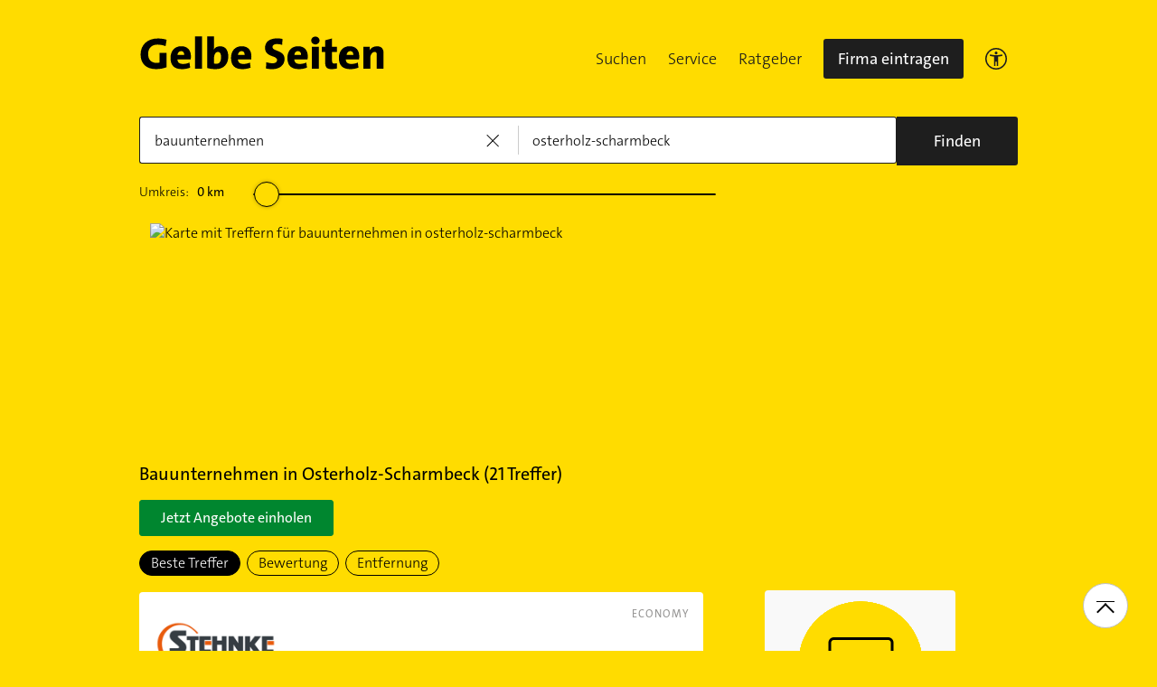

--- FILE ---
content_type: text/html;charset=UTF-8
request_url: https://www.gelbeseiten.de/branchen/bauunternehmen/osterholz-scharmbeck
body_size: 29683
content:
<!DOCTYPE html>
<html class="no-js gs_anwendung  gs_desktop" prefix="og: http://ogp.me/ns#"
	  lang="de" xmlns="http://www.w3.org/1999/xhtml">




	<head>
		
	<base href="/"/>
	<link as="style" rel="preload" href="/webgs/css/global_above.css?1762982551630"
		  nonce="AFFuMv01MrmgBdAaxeji4llEZcCk9Cr2hwLr5UmDzvi4UQCKeY6tUqcyTZbDYh5GOfoxaLVxSLV0WdCyWS9qHjO1bVYaFEdNFFeXUEKRhaQtVK51XnIwDLV2qEO1NNgn"/>
	<link rel="stylesheet" href="/webgs/css/global_above.css?1762982551630"
		  nonce="AFFuMv01MrmgBdAaxeji4llEZcCk9Cr2hwLr5UmDzvi4UQCKeY6tUqcyTZbDYh5GOfoxaLVxSLV0WdCyWS9qHjO1bVYaFEdNFFeXUEKRhaQtVK51XnIwDLV2qEO1NNgn"/>
	<link as="script" href="https://wwa.wipe.de/wwa.js" rel="preload" nonce="AFFuMv01MrmgBdAaxeji4llEZcCk9Cr2hwLr5UmDzvi4UQCKeY6tUqcyTZbDYh5GOfoxaLVxSLV0WdCyWS9qHjO1bVYaFEdNFFeXUEKRhaQtVK51XnIwDLV2qEO1NNgn"/>
	<link rel="preconnect" href="https://a.delivery.consentmanager.net/delivery/cmp.php?cdid=6dd4bbb52b0d"/>
	<link as="script" href="https://cdn.consentmanager.net/delivery/js/cmp_de.min.js" rel="preload"
		  nonce="AFFuMv01MrmgBdAaxeji4llEZcCk9Cr2hwLr5UmDzvi4UQCKeY6tUqcyTZbDYh5GOfoxaLVxSLV0WdCyWS9qHjO1bVYaFEdNFFeXUEKRhaQtVK51XnIwDLV2qEO1NNgn"/>
	<script type="text/javascript" nonce="AFFuMv01MrmgBdAaxeji4llEZcCk9Cr2hwLr5UmDzvi4UQCKeY6tUqcyTZbDYh5GOfoxaLVxSLV0WdCyWS9qHjO1bVYaFEdNFFeXUEKRhaQtVK51XnIwDLV2qEO1NNgn" src="https://wwa.wipe.de/wwa.js"/>

	<script src="/webgs/js/ads.js" type="text/javascript"></script>
	
	<script class="cmplazyload" nonce="AFFuMv01MrmgBdAaxeji4llEZcCk9Cr2hwLr5UmDzvi4UQCKeY6tUqcyTZbDYh5GOfoxaLVxSLV0WdCyWS9qHjO1bVYaFEdNFFeXUEKRhaQtVK51XnIwDLV2qEO1NNgn" data-cmp-vendor="c18164" data-cmp-src="https://cdn.speedcurve.com/js/lux.js?id=4193028477" async defer crossorigin="anonymous"></script>

		<link rel="preload" as="style" href="/webgs/css/trefferliste_above.css?1762982551630"/>
		<link rel="stylesheet" href="/webgs/css/trefferliste_above.css?1762982551630"/>
		<link rel="stylesheet" href="/webgs/css/schaufenster_global.css?1762982551630"/>
		<title>ᐅ Top 10 Bauunternehmen  Osterholz-Scharmbeck | ✉ Adresse | ☎ Telefonnummer | 📝 Kontakt | ✅ Bewertungen ➤ Jetzt auf GelbeSeiten.de ansehen.</title>
		<meta property="og:title" content="ᐅ Top 10 Bauunternehmen  Osterholz-Scharmbeck | ✉ Adresse | ☎ Telefonnummer | 📝 Kontakt | ✅ Bewertungen ➤ Jetzt auf GelbeSeiten.de ansehen."/>
		<meta name="description" content="Bauunternehmen Osterholz-Scharmbeck ✉ Adresse ☎ Telefonnummer ⌚ &amp;Ouml;ffnungszeiten. ☆☆☆ &amp;Uuml;ber 0 Bewertungen helfen Ihnen Bauunternehmen in Ihrer Nähe zu finden. Mit Routenplaner!"/>
		<meta property="og:description" content="Bauunternehmen Osterholz-Scharmbeck ✉ Adresse ☎ Telefonnummer ⌚ &amp;Ouml;ffnungszeiten. ☆☆☆ &amp;Uuml;ber 0 Bewertungen helfen Ihnen Bauunternehmen in Ihrer Nähe zu finden. Mit Routenplaner!"/>
		<meta name="keywords" content="Bauunternehmen, Osterholz-Scharmbeck, Gelbe Seiten Osterholz-Scharmbeck Bauunternehmen, Branchenbuch Osterholz-Scharmbeck Bauunternehmen, Adresse Bauunternehmen, Osterholz-Scharmbeck, Telefonnummer Bauunternehmen, Osterholz-Scharmbeck, Unternehmen Bauunternehmen, Osterholz-Scharmbeck"/>
		<meta property="og:url" content="https://www.gelbeseiten.de/branchen/bauunternehmen/osterholz-scharmbeck"/>
		<meta property="og:image" content="https://www.gelbeseiten.de/webgs/images/gelbeseiten_150x150.png"/>
		<meta name="twitter:image" content="https://www.gelbeseiten.de/webgs/images/gelbeseiten_150x150.png"/>
		<meta name="robots" content="index,follow,noarchive,noodp"/>

		<script nonce="AFFuMv01MrmgBdAaxeji4llEZcCk9Cr2hwLr5UmDzvi4UQCKeY6tUqcyTZbDYh5GOfoxaLVxSLV0WdCyWS9qHjO1bVYaFEdNFFeXUEKRhaQtVK51XnIwDLV2qEO1NNgn">document.documentElement.className = document.documentElement.className.replace('no-js', 'js');</script>

		<link rel="canonical" href="https://www.gelbeseiten.de/branchen/bauunternehmen/osterholz-scharmbeck"/>

		<meta name="revisit-after" content="1 day"/>
		
	<script nonce="AFFuMv01MrmgBdAaxeji4llEZcCk9Cr2hwLr5UmDzvi4UQCKeY6tUqcyTZbDYh5GOfoxaLVxSLV0WdCyWS9qHjO1bVYaFEdNFFeXUEKRhaQtVK51XnIwDLV2qEO1NNgn">var nk9I285cDhC0wwXf = true;</script>

	<script nonce="AFFuMv01MrmgBdAaxeji4llEZcCk9Cr2hwLr5UmDzvi4UQCKeY6tUqcyTZbDYh5GOfoxaLVxSLV0WdCyWS9qHjO1bVYaFEdNFFeXUEKRhaQtVK51XnIwDLV2qEO1NNgn">
		/*<![CDATA[*/
		var adition = adition || {};
		adition.srq = adition.srq || [];
		// globale Variable, wird benutzt in m08_teilneher_treffer_unterbrechner.jsp und i_liw_adframe3.jsp

		adition.srq.push(function (api) {
			api.configureRenderSlot('rs_top').setContentunitId(4203478);
			api.configureRenderSlot('rs_tlu1').setContentunitId(4203480);
			api.configureRenderSlot('rs_tlu2').setContentunitId(4203481);

			api.configureRenderSlot('rs_sky1').setContentunitId(4202483);
			api.configureRenderSlot('rs_sky2').setContentunitId(4202484);
			api.configureRenderSlot('rs_sky3').setContentunitId(4202486);
			api.configureRenderSlot('rs_sky4').setContentunitId(4202488);
			api.configureRenderSlot('rs_sky5').setContentunitId(4205629);
		});
		/*]]*/
	</script>

	<script nonce="AFFuMv01MrmgBdAaxeji4llEZcCk9Cr2hwLr5UmDzvi4UQCKeY6tUqcyTZbDYh5GOfoxaLVxSLV0WdCyWS9qHjO1bVYaFEdNFFeXUEKRhaQtVK51XnIwDLV2qEO1NNgn">var nk9I285cDhC0wwXf = false;</script>


		<script nonce="AFFuMv01MrmgBdAaxeji4llEZcCk9Cr2hwLr5UmDzvi4UQCKeY6tUqcyTZbDYh5GOfoxaLVxSLV0WdCyWS9qHjO1bVYaFEdNFFeXUEKRhaQtVK51XnIwDLV2qEO1NNgn">
			/*<![CDATA[*/
			if (window.location.host.search('gelbeseiten.de') === -1) {
				var new_location = "https:\/\/www.gelbeseiten.de\/branchen\/bauunternehmen\/osterholz-scharmbeck";
				window.location.href = new_location;
			}
			/*]]>*/
		</script>
		
	<meta charset="UTF-8"/>
	<meta name="viewport" content="width=device-width, initial-scale=1.0"/>
	

	
		<link rel="icon" href="/webgs/images/fav/favicon@32w.png" sizes="32x32">
		<link rel="icon" href="/webgs/images/fav/favicon@57x.png" sizes="57x57">
		<link rel="icon" href="/webgs/images/fav/favicon@76x.png" sizes="76x76">
		<link rel="icon" href="/webgs/images/fav/favicon@96x.png" sizes="96x96">
		<link rel="icon" href="/webgs/images/fav/favicon@128x.png" sizes="128x128">
		<link rel="icon" href="/webgs/images/fav/favicon@192x.png" sizes="192x192">
		<link rel="icon" href="/webgs/images/fav/favicon@228x.png" sizes="228x228">
		<link rel="shortcut icon" sizes="196x196" href="/webgs/images/fav/favicon@196w.png">
		<link rel="apple-touch-icon" href="/webgs/images/fav/favicon@180w.png" sizes="180x180">
		<meta name="msapplication-TileColor" content="#FFFFFF">
		<meta name="msapplication-TileImage" content="/webgs/images/fav/favicon@144w.png">
	


	<meta name="format-detection" content="telephone=no"/>
	<link rel="preload" href="/webgs/fonts/TheSansB4-3_Light.woff2" as="font" type="font/woff2" crossorigin/>
	<link rel="preload" href="/webgs/fonts/TheSansB4-5_Plain.woff2" as="font" type="font/woff2" crossorigin/>
	<link rel="preload" href="/webgs/fonts/TheSansB4-7_Bold.woff2" as="font" type="font/woff2" crossorigin/>
	<meta property="og:site_name" content="Gelbe Seiten"/>
	<!-- start preload of ima web sensor -->
	<link rel="prefetch" nonce="AFFuMv01MrmgBdAaxeji4llEZcCk9Cr2hwLr5UmDzvi4UQCKeY6tUqcyTZbDYh5GOfoxaLVxSLV0WdCyWS9qHjO1bVYaFEdNFFeXUEKRhaQtVK51XnIwDLV2qEO1NNgn" as="script" href="https://data-a0f0ae1310.gelbeseiten.de/sensor.modern.ncl.min.js" data-name="ima">
	<!-- end preload of ima web sensor -->
	
	<!-- start bootstrap of ima web sensor -->
	<script nonce="AFFuMv01MrmgBdAaxeji4llEZcCk9Cr2hwLr5UmDzvi4UQCKeY6tUqcyTZbDYh5GOfoxaLVxSLV0WdCyWS9qHjO1bVYaFEdNFFeXUEKRhaQtVK51XnIwDLV2qEO1NNgn" type="text/plain" class="cmplazyload" data-cmp-vendor="730">
		(function() {
			/*<![CDATA[*/
			const nonce = /*AFFuMv01MrmgBdAaxeji4llEZcCk9Cr2hwLr5UmDzvi4UQCKeY6tUqcyTZbDYh5GOfoxaLVxSLV0WdCyWS9qHjO1bVYaFEdNFFeXUEKRhaQtVK51XnIwDLV2qEO1NNgn*/ '';
			/*]]>*/
			!function (e, n, c, r, t, l, o, a, d) {
				r = e.IMAGlobalObject = r, e[r] = e[r] || function () {
					(e[r].q = e[r].q || []).push(arguments);
				}, l = n.querySelector('[data-name=' + r + ']'), t = t && !l ? t + '/sensor.modern.ncl.min.js' : l.href, e[r].src = t, o = n.createElement('script'), e.crypto && e.crypto.subtle, a = 'noModule' in o && !/Edge/.test(e.navigator.userAgent), o.nonce = nonce, o.src = a ? a ? t : t.replace('.ncl', '.lcl') : t.replace('.modern.n', '.legacy.l'), n.head.appendChild(o);
			}(window, document, 0, 'ima');
		})();


	</script>
	<!-- end bootstrap of ima web sensor -->

	<script nonce="AFFuMv01MrmgBdAaxeji4llEZcCk9Cr2hwLr5UmDzvi4UQCKeY6tUqcyTZbDYh5GOfoxaLVxSLV0WdCyWS9qHjO1bVYaFEdNFFeXUEKRhaQtVK51XnIwDLV2qEO1NNgn" src="https://data-a0f0ae1310.gelbeseiten.de/iomm/latest/bootstrap/stub.js"></script>

	
	<link id="global_below_css" rel="preload" nonce="AFFuMv01MrmgBdAaxeji4llEZcCk9Cr2hwLr5UmDzvi4UQCKeY6tUqcyTZbDYh5GOfoxaLVxSLV0WdCyWS9qHjO1bVYaFEdNFFeXUEKRhaQtVK51XnIwDLV2qEO1NNgn" href="/webgs/css/global_below.css?1762982551630" as="style"/>
	<script nonce="AFFuMv01MrmgBdAaxeji4llEZcCk9Cr2hwLr5UmDzvi4UQCKeY6tUqcyTZbDYh5GOfoxaLVxSLV0WdCyWS9qHjO1bVYaFEdNFFeXUEKRhaQtVK51XnIwDLV2qEO1NNgn">
		onload = 'this.onload=null;this.rel=\'stylesheet\'' >
			document.getElementById('global_below_css').addEventListener('load', function () {
				this.rel = 'stylesheet';
			});
	</script>
	<noscript>
		<link nonce="AFFuMv01MrmgBdAaxeji4llEZcCk9Cr2hwLr5UmDzvi4UQCKeY6tUqcyTZbDYh5GOfoxaLVxSLV0WdCyWS9qHjO1bVYaFEdNFFeXUEKRhaQtVK51XnIwDLV2qEO1NNgn" rel="stylesheet" href="/webgs/css/global_below.css?1762982551630">
	</noscript>
	<meta name="theme-color" content="#ffdc00"/>
	<link rel="manifest" href="/webgs/libraries/manifest.json">
	<link rel="preconnect" href="https://ad13.adfarm1.adition.com"/>
	<style nonce="AFFuMv01MrmgBdAaxeji4llEZcCk9Cr2hwLr5UmDzvi4UQCKeY6tUqcyTZbDYh5GOfoxaLVxSLV0WdCyWS9qHjO1bVYaFEdNFFeXUEKRhaQtVK51XnIwDLV2qEO1NNgn">.mod-MarketplaceMobile__container { white-space: normal!important; }</style>

		
		<link id="trefferliste_below_css" rel="preload" nonce="AFFuMv01MrmgBdAaxeji4llEZcCk9Cr2hwLr5UmDzvi4UQCKeY6tUqcyTZbDYh5GOfoxaLVxSLV0WdCyWS9qHjO1bVYaFEdNFFeXUEKRhaQtVK51XnIwDLV2qEO1NNgn" href="/webgs/css/trefferliste_below.css?1762982551630" as="style"/>
		<script nonce="AFFuMv01MrmgBdAaxeji4llEZcCk9Cr2hwLr5UmDzvi4UQCKeY6tUqcyTZbDYh5GOfoxaLVxSLV0WdCyWS9qHjO1bVYaFEdNFFeXUEKRhaQtVK51XnIwDLV2qEO1NNgn">
			onload = 'this.onload=null;this.rel=\'stylesheet\'' >
				document.getElementById('trefferliste_below_css').addEventListener('load', function () {
					this.rel = 'stylesheet';
				});
		</script>
		<noscript>
			<link rel="stylesheet"
				  href="/webgs/css/trefferliste_below.css?1762982551630"
				  nonce="AFFuMv01MrmgBdAaxeji4llEZcCk9Cr2hwLr5UmDzvi4UQCKeY6tUqcyTZbDYh5GOfoxaLVxSLV0WdCyWS9qHjO1bVYaFEdNFFeXUEKRhaQtVK51XnIwDLV2qEO1NNgn">
		</noscript>
		<!-- Release-Informationen:
	version=17.85.0.49
	builddatum=12.11.2025 22:22:31 Uhr
	commit=f5e094
	host=gs-webapp-5n.it2media.de
	  -->
		<link nonce="AFFuMv01MrmgBdAaxeji4llEZcCk9Cr2hwLr5UmDzvi4UQCKeY6tUqcyTZbDYh5GOfoxaLVxSLV0WdCyWS9qHjO1bVYaFEdNFFeXUEKRhaQtVK51XnIwDLV2qEO1NNgn" rel="preconnect" href="https://imagesrv.adition.com"/>
		<script defer src="https://terminwunsch.de/widget/widget_loader.js"
				nonce="AFFuMv01MrmgBdAaxeji4llEZcCk9Cr2hwLr5UmDzvi4UQCKeY6tUqcyTZbDYh5GOfoxaLVxSLV0WdCyWS9qHjO1bVYaFEdNFFeXUEKRhaQtVK51XnIwDLV2qEO1NNgn"></script>
	</head>


<body id="trefferliste" class="header-menu-search gs_loading"
	  style="background: #ffdc00;" data-umgebung="prod"
>

	<script nonce="AFFuMv01MrmgBdAaxeji4llEZcCk9Cr2hwLr5UmDzvi4UQCKeY6tUqcyTZbDYh5GOfoxaLVxSLV0WdCyWS9qHjO1bVYaFEdNFFeXUEKRhaQtVK51XnIwDLV2qEO1NNgn">
		(function () {
			/*<![CDATA[*/
			const nonce = /*AFFuMv01MrmgBdAaxeji4llEZcCk9Cr2hwLr5UmDzvi4UQCKeY6tUqcyTZbDYh5GOfoxaLVxSLV0WdCyWS9qHjO1bVYaFEdNFFeXUEKRhaQtVK51XnIwDLV2qEO1NNgn*/ '';
			/*]]>*/
			window.gdprAppliesGlobally = true;
			if (!('cmp_id' in window) || window.cmp_id < 1) {
				window.cmp_id = 0;
			}
			if (!('cmp_cdid' in window)) {
				window.cmp_cdid = '6dd4bbb52b0d';
			}
			if (!('cmp_params' in window)) {
				window.cmp_params = '';
			}
			if (!('cmp_host' in window)) {
				window.cmp_host = 'a.delivery.consentmanager.net';
			}
			if (!('cmp_cdn' in window)) {
				window.cmp_cdn = 'cdn.consentmanager.net';
			}
			if (!('cmp_proto' in window)) {
				window.cmp_proto = 'https:';
			}
			if (!('cmp_codesrc' in window)) {
				window.cmp_codesrc = '1';
			}
			window.cmp_getsupportedLangs = function () {
				var b = ['DE', 'EN', 'FR', 'IT', 'NO', 'DA', 'FI', 'ES', 'PT', 'RO', 'BG', 'ET', 'EL', 'GA', 'HR', 'LV', 'LT', 'MT', 'NL', 'PL', 'SV', 'SK', 'SL', 'CS', 'HU', 'RU', 'SR', 'ZH', 'TR', 'UK', 'AR', 'BS'];
				if ('cmp_customlanguages' in window) {
					for (var a = 0; a < window.cmp_customlanguages.length; a++) {
						b.push(window.cmp_customlanguages[a].l.toUpperCase());
					}
				}
				return b;
			};
			window.cmp_getRTLLangs = function () {
				var a = ['AR'];
				if ('cmp_customlanguages' in window) {
					for (var b = 0; b < window.cmp_customlanguages.length; b++) {
						if ('r' in window.cmp_customlanguages[b] && window.cmp_customlanguages[b].r) {
							a.push(window.cmp_customlanguages[b].l);
						}
					}
				}
				return a;
			};
			window.cmp_getlang = function (j) {
				if (typeof (j) != 'boolean') {
					j = true;
				}
				if (j && typeof (cmp_getlang.usedlang) == 'string' && cmp_getlang.usedlang !== '') {
					return cmp_getlang.usedlang;
				}
				var g = window.cmp_getsupportedLangs();
				var c = [];
				var f = location.hash;
				var e = location.search;
				var a = 'languages' in navigator ? navigator.languages : [];
				if (f.indexOf('cmplang=') != -1) {
					c.push(f.substr(f.indexOf('cmplang=') + 8, 2).toUpperCase());
				} else {
					if (e.indexOf('cmplang=') != -1) {
						c.push(e.substr(e.indexOf('cmplang=') + 8, 2).toUpperCase());
					} else {
						if ('cmp_setlang' in window && window.cmp_setlang != '') {
							c.push(window.cmp_setlang.toUpperCase());
						} else {
							if (a.length > 0) {
								for (var d = 0; d < a.length; d++) {
									c.push(a[d]);
								}
							}
						}
					}
				}
				if ('language' in navigator) {
					c.push(navigator.language);
				}
				if ('userLanguage' in navigator) {
					c.push(navigator.userLanguage);
				}
				var h = '';
				for (var d = 0; d < c.length; d++) {
					var b = c[d].toUpperCase();
					if (g.indexOf(b) != -1) {
						h = b;
						break;
					}
					if (b.indexOf('-') != -1) {
						b = b.substr(0, 2);
					}
					if (g.indexOf(b) != -1) {
						h = b;
						break;
					}
				}
				if (h == '' && typeof (cmp_getlang.defaultlang) == 'string' && cmp_getlang.defaultlang !== '') {
					return cmp_getlang.defaultlang;
				} else {
					if (h == '') {
						h = 'EN';
					}
				}
				h = h.toUpperCase();
				return h;
			};
			(function () {
				var u = document;
				var v = u.getElementsByTagName;
				var h = window;
				var o = '';
				var b = '_en';
				if ('cmp_getlang' in h) {
					o = h.cmp_getlang().toLowerCase();
					if ('cmp_customlanguages' in h) {
						for (var q = 0; q < h.cmp_customlanguages.length; q++) {
							if (h.cmp_customlanguages[q].l.toUpperCase() == o.toUpperCase()) {
								o = 'en';
								break;
							}
						}
					}
					b = '_' + o;
				}

				function x(i, e) {
					var w = '';
					i += '=';
					var s = i.length;
					var d = location;
					if (d.hash.indexOf(i) != -1) {
						w = d.hash.substr(d.hash.indexOf(i) + s, 9999);
					} else {
						if (d.search.indexOf(i) != -1) {
							w = d.search.substr(d.search.indexOf(i) + s, 9999);
						} else {
							return e;
						}
					}
					if (w.indexOf('&') != -1) {
						w = w.substr(0, w.indexOf('&'));
					}
					return w;
				}

				var k = ('cmp_proto' in h) ? h.cmp_proto : 'https:';
				if (k != 'http:' && k != 'https:') {
					k = 'https:';
				}
				var g = ('cmp_ref' in h) ? h.cmp_ref : location.href;
				var j = u.createElement('script');
				j.setAttribute('data-cmp-ab', '1');
				var c = x('cmpdesign', 'cmp_design' in h ? h.cmp_design : '');
				var f = x('cmpregulationkey', 'cmp_regulationkey' in h ? h.cmp_regulationkey : '');
				var r = x('cmpgppkey', 'cmp_gppkey' in h ? h.cmp_gppkey : '');
				var n = x('cmpatt', 'cmp_att' in h ? h.cmp_att : '');
				j.src = k + '//' + h.cmp_host + '/delivery/cmp.php?' + ('cmp_id' in h && h.cmp_id > 0 ? 'id=' + h.cmp_id : '') + ('cmp_cdid' in h ? '&cdid=' + h.cmp_cdid : '') + '&h=' + encodeURIComponent(g) + (c != '' ? '&cmpdesign=' + encodeURIComponent(c) : '') + (f != '' ? '&cmpregulationkey=' + encodeURIComponent(f) : '') + (r != '' ? '&cmpgppkey=' + encodeURIComponent(r) : '') + (n != '' ? '&cmpatt=' + encodeURIComponent(n) : '') + ('cmp_params' in h ? '&' + h.cmp_params : '') + (u.cookie.length > 0 ? '&__cmpfcc=1' : '') + '&l=' + o.toLowerCase() + '&o=' + (new Date()).getTime();
				j.type = 'text/javascript';
				j.async = true;
				if (u.currentScript && u.currentScript.parentElement) {
					u.currentScript.parentElement.appendChild(j);
				} else {
					if (u.body) {
						u.body.appendChild(j);
					} else {
						var t = v('body');
						if (t.length == 0) {
							t = v('div');
						}
						if (t.length == 0) {
							t = v('span');
						}
						if (t.length == 0) {
							t = v('ins');
						}
						if (t.length == 0) {
							t = v('script');
						}
						if (t.length == 0) {
							t = v('head');
						}
						if (t.length > 0) {
							t[0].appendChild(j);
						}
					}
				}
				var m = 'js';
				var p = x('cmpdebugunminimized', 'cmpdebugunminimized' in h ? h.cmpdebugunminimized : 0) > 0 ? '' : '.min';
				var a = x('cmpdebugcoverage', 'cmp_debugcoverage' in h ? h.cmp_debugcoverage : '');
				if (a == '1') {
					m = 'instrumented';
					p = '';
				}
				var j = u.createElement('script');
				j.src = k + '//' + h.cmp_cdn + '/delivery/' + m + '/cmp' + b + p + '.js';
				j.type = 'text/javascript';
				j.setAttribute('data-cmp-ab', '1');
				j.async = true;
				if (u.currentScript && u.currentScript.parentElement) {
					u.currentScript.parentElement.appendChild(j);
				} else {
					if (u.body) {
						u.body.appendChild(j);
					} else {
						var t = v('body');
						if (t.length == 0) {
							t = v('div');
						}
						if (t.length == 0) {
							t = v('span');
						}
						if (t.length == 0) {
							t = v('ins');
						}
						if (t.length == 0) {
							t = v('script');
						}
						if (t.length == 0) {
							t = v('head');
						}
						if (t.length > 0) {
							t[0].appendChild(j);
						}
					}
				}
			})();
			window.cmp_addFrame = function (b) {
				if (!window.frames[b]) {
					if (document.body) {
						var a = document.createElement('iframe');
						a.style.cssText = 'display:none';
						if ('cmp_cdn' in window && 'cmp_ultrablocking' in window && window.cmp_ultrablocking > 0) {
							a.src = '//' + window.cmp_cdn + '/delivery/empty.html';
						}
						a.name = b;
						document.body.appendChild(a);
					} else {
						window.setTimeout(window.cmp_addFrame, 10, b);
					}
				}
			};
			window.cmp_rc = function (h) {
				var b = document.cookie;
				var f = '';
				var d = 0;
				while (b != '' && d < 100) {
					d++;
					while (b.substr(0, 1) == ' ') {
						b = b.substr(1, b.length);
					}
					var g = b.substring(0, b.indexOf('='));
					if (b.indexOf(';') != -1) {
						var c = b.substring(b.indexOf('=') + 1, b.indexOf(';'));
					} else {
						var c = b.substr(b.indexOf('=') + 1, b.length);
					}
					if (h == g) {
						f = c;
					}
					var e = b.indexOf(';') + 1;
					if (e == 0) {
						e = b.length;
					}
					b = b.substring(e, b.length);
				}
				return (f);
			};
			window.cmp_stub = function () {
				var a = arguments;
				__cmp.a = __cmp.a || [];
				if (!a.length) {
					return __cmp.a;
				} else {
					if (a[0] === 'ping') {
						if (a[1] === 2) {
							a[2]({ gdprApplies: gdprAppliesGlobally, cmpLoaded: false, cmpStatus: 'stub', displayStatus: 'hidden', apiVersion: '2.0', cmpId: 31 }, true);
						} else {
							a[2](false, true);
						}
					} else {
						if (a[0] === 'getUSPData') {
							a[2]({ version: 1, uspString: window.cmp_rc('') }, true);
						} else {
							if (a[0] === 'getTCData') {
								__cmp.a.push([].slice.apply(a));
							} else {
								if (a[0] === 'addEventListener' || a[0] === 'removeEventListener') {
									__cmp.a.push([].slice.apply(a));
								} else {
									if (a.length == 4 && a[3] === false) {
										a[2]({}, false);
									} else {
										__cmp.a.push([].slice.apply(a));
									}
								}
							}
						}
					}
				}
			};
			window.cmp_gpp_ping = function () {
				return { gppVersion: '1.0', cmpStatus: 'stub', cmpDisplayStatus: 'hidden', supportedAPIs: ['tcfca', 'usnat', 'usca', 'usva', 'usco', 'usut', 'usct'], cmpId: 31 };
			};
			window.cmp_gppstub = function () {
				var a = arguments;
				__gpp.q = __gpp.q || [];
				if (!a.length) {
					return __gpp.q;
				}
				var g = a[0];
				var f = a.length > 1 ? a[1] : null;
				var e = a.length > 2 ? a[2] : null;
				if (g === 'ping') {
					return window.cmp_gpp_ping();
				} else {
					if (g === 'addEventListener') {
						__gpp.e = __gpp.e || [];
						if (!('lastId' in __gpp)) {
							__gpp.lastId = 0;
						}
						__gpp.lastId++;
						var c = __gpp.lastId;
						__gpp.e.push({ id: c, callback: f });
						return { eventName: 'listenerRegistered', listenerId: c, data: true, pingData: window.cmp_gpp_ping() };
					} else {
						if (g === 'removeEventListener') {
							var h = false;
							__gpp.e = __gpp.e || [];
							for (var d = 0; d < __gpp.e.length; d++) {
								if (__gpp.e[d].id == e) {
									__gpp.e[d].splice(d, 1);
									h = true;
									break;
								}
							}
							return { eventName: 'listenerRemoved', listenerId: e, data: h, pingData: window.cmp_gpp_ping() };
						} else {
							if (g === 'getGPPData') {
								return { sectionId: 3, gppVersion: 1, sectionList: [], applicableSections: [0], gppString: '', pingData: window.cmp_gpp_ping() };
							} else {
								if (g === 'hasSection' || g === 'getSection' || g === 'getField') {
									return null;
								} else {
									__gpp.q.push([].slice.apply(a));
								}
							}
						}
					}
				}
			};
			window.cmp_msghandler = function (d) {
				var a = typeof d.data === 'string';
				try {
					var c = a ? JSON.parse(d.data) : d.data;
				} catch ( f ) {
					var c = null;
				}
				if (typeof (c) === 'object' && c !== null && '__cmpCall' in c) {
					var b = c.__cmpCall;
					window.__cmp(b.command, b.parameter, function (h, g) {
						var e = { __cmpReturn: { returnValue: h, success: g, callId: b.callId } };
						d.source.postMessage(a ? JSON.stringify(e) : e, '*');
					});
				}
				if (typeof (c) === 'object' && c !== null && '__uspapiCall' in c) {
					var b = c.__uspapiCall;
					window.__uspapi(b.command, b.version, function (h, g) {
						var e = { __uspapiReturn: { returnValue: h, success: g, callId: b.callId } };
						d.source.postMessage(a ? JSON.stringify(e) : e, '*');
					});
				}
				if (typeof (c) === 'object' && c !== null && '__tcfapiCall' in c) {
					var b = c.__tcfapiCall;
					window.__tcfapi(b.command, b.version, function (h, g) {
						var e = { __tcfapiReturn: { returnValue: h, success: g, callId: b.callId } };
						d.source.postMessage(a ? JSON.stringify(e) : e, '*');
					}, b.parameter);
				}
				if (typeof (c) === 'object' && c !== null && '__gppCall' in c) {
					var b = c.__gppCall;
					window.__gpp(b.command, function (h, g) {
						var e = { __gppReturn: { returnValue: h, success: g, callId: b.callId } };
						d.source.postMessage(a ? JSON.stringify(e) : e, '*');
					}, 'parameter' in b ? b.parameter : null, 'version' in b ? b.version : 1);
				}
			};
			window.cmp_setStub = function (a) {
				if (!(a in window) || (typeof (window[a]) !== 'function' && typeof (window[a]) !== 'object' && (typeof (window[a]) === 'undefined' || window[a] !== null))) {
					window[a] = window.cmp_stub;
					window[a].msgHandler = window.cmp_msghandler;
					window.addEventListener('message', window.cmp_msghandler, false);
				}
			};
			window.cmp_setGppStub = function (a) {
				if (!(a in window) || (typeof (window[a]) !== 'function' && typeof (window[a]) !== 'object' && (typeof (window[a]) === 'undefined' || window[a] !== null))) {
					window[a] = window.cmp_gppstub;
					window[a].msgHandler = window.cmp_msghandler;
					window.addEventListener('message', window.cmp_msghandler, false);
				}
			};
			window.cmp_addFrame('__cmpLocator');
			if (!('cmp_disableusp' in window) || !window.cmp_disableusp) {
				window.cmp_addFrame('__uspapiLocator');
			}
			if (!('cmp_disabletcf' in window) || !window.cmp_disabletcf) {
				window.cmp_addFrame('__tcfapiLocator');
			}
			if (!('cmp_disablegpp' in window) || !window.cmp_disablegpp) {
				window.cmp_addFrame('__gppLocator');
			}
			window.cmp_setStub('__cmp');
			if (!('cmp_disabletcf' in window) || !window.cmp_disabletcf) {
				window.cmp_setStub('__tcfapi');
			}
			if (!('cmp_disableusp' in window) || !window.cmp_disableusp) {
				window.cmp_setStub('__uspapi');
			}
			if (!('cmp_disablegpp' in window) || !window.cmp_disablegpp) {
				window.cmp_setGppStub('__gpp');
			}
		})();
	</script>


<input type="hidden" id="digitalpaketApiUrl" value="https://www.gelbeseiten.de/digitalpaketws/listing/"/>


	<!-- (GS-13383) -->
	<div id="ad-top" class="a" style="height:1px;width:1px;position:absolute;top:-100px"></div>


<input type="checkbox" name="mod-Header__menu-container__showMobileMenu" id="mod-Header__menu-container"/>
<div class="mod mod-Suchanimation">
	<div id="suchanimation" class="mod-Suchanimation__balken">

	</div>

</div>
<div id="transform_wrapper">
	<div class="mod mod-UntenNachObenButton"
		 data-wipe="{&quot;listener&quot;: &quot;click&quot;, &quot;name&quot;: &quot;click: nach oben button&quot;}"
	>
		<div class="mod-UntenNachObenButton__icon-line"></div>
		<div class="mod-UntenNachObenButton__icon-array"></div>
	</div>
	<div class="header-sticky">
		<div class="mod mod-Header gc-header" data-module="gc-header">
	<div class="gc-header__bar">
		<div class="gc-header__line">
			<a href="https://www.gelbeseiten.de" target="_top"
			   class="gc-header__logo" data-wipe="{&quot;listener&quot;: &quot;click&quot;, &quot;name&quot;: &quot;Trefferliste TopNavigation: Klick auf GS-Logo&quot;, &quot;synchron&quot;: true}">
				<img class="gs_svg_image no-auto" src="/webgs/images/gelbe-seiten-logo.svg" width="0" height="0" alt="Gelbe Seiten Unternehmen finden"/>
			</a>
			<div style="display: flex; gap: 10px;">
				<div class="gc-header__a11ymobile" tabindex="-1" aria-label="barrierefrei">
					<a href="/gsservice/barrierefrei" class="gc-header__link"

					   data-wipe="{&quot;listener&quot;: &quot;click&quot;, &quot;name&quot;: &quot;Klick auf das Barrierefreiheitsicon (Einstieg)&quot;}">

						<svg width="24" height="24" viewBox="0 0 24 24" fill="none" xmlns="http://www.w3.org/2000/svg">
							<rect x="0.75" y="0.75" width="22.5" height="22.5" rx="11.25" stroke="#1E1E1E" stroke-width="1.5"/>
							<path
								d="M12 7.2C11.5722 7.2 11.206 7.04333 10.9014 6.73C10.5968 6.41667 10.4444 6.04 10.4444 5.6C10.4444 5.16 10.5968 4.78333 10.9014 4.47C11.206 4.15667 11.5722 4 12 4C12.4278 4 12.794 4.15667 13.0986 4.47C13.4032 4.78333 13.5556 5.16 13.5556 5.6C13.5556 6.04 13.4032 6.41667 13.0986 6.73C12.794 7.04333 12.4278 7.2 12 7.2ZM9.66667 20V9.6C8.88889 9.53333 8.09815 9.43333 7.29444 9.3C6.49074 9.16667 5.72593 9 5 8.8L5.38889 7.2C6.4 7.48 7.47593 7.68333 8.61667 7.81C9.75741 7.93667 10.8852 8 12 8C13.1148 8 14.2426 7.93667 15.3833 7.81C16.5241 7.68333 17.6 7.48 18.6111 7.2L19 8.8C18.2741 9 17.5093 9.16667 16.7056 9.3C15.9019 9.43333 15.1111 9.53333 14.3333 9.6V20H12.7778V15.2H11.2222V20H9.66667Z"
								fill="#1E1E1E"/>
						</svg>
					</a>
				</div>
				<button class="gc-header__toggle" id="toggle-button" aria-label="Menü öffnen">
					<svg class="gc-header__icon" width="20" height="20" viewBox="0 0 20 20">
						<line fill="none" stroke="black" stroke-width="1" stroke-linecap="round" stroke-linejoin="round" x1="1" y1="4" x2="19" y2="4"></line>
						<line fill="none" stroke="black" stroke-width="1" stroke-linecap="round" stroke-linejoin="round" x1="1" y1="10" x2="19" y2="10" transform=""></line>
						<line fill="none" stroke="black" stroke-width="1" stroke-linecap="round" stroke-linejoin="round" x1="1" y1="16" x2="19" y2="16" transform=""></line>
					</svg>
				</button>
			</div>
		</div>
		<div class="gc-header__slider">
			<nav class="gc-header__nav">
				<div class="gc-header__item gc-header__item--childs" tabindex="0">

					<button type="button" class="gc-header__link" tabindex="-1"
							data-wipe="{&quot;listener&quot;: &quot;click&quot;, &quot;name&quot;: &quot;Trefferliste TopNavigation: Klick auf Suchen&quot;, &quot;synchron&quot;: true}">Suchen</button>
					<span class="gc-header__separation-line"></span>
					
					<div class="gc-header__subfolder">
						<div class="gc-header__item" tabindex="-1">
							<a href="" id="Was&amp;WoSuche" class="gc-header__link" data-wipe="{&quot;listener&quot;: &quot;click&quot;, &quot;name&quot;: &quot;trefferlisteTopNavigation: Klick auf Was &amp; Wo Suche&quot;, &quot;synchron&quot;: true}">Was &amp; Wo Suche</a>
						</div>
						<div class="gc-header__item" tabindex="-1">
							<a href="https://www.gelbeseiten.de/branchenbuch" id="Branchenkatalog" class="gc-header__link" data-wipe="{&quot;listener&quot;: &quot;click&quot;, &quot;name&quot;: &quot;trefferlisteTopNavigation: Klick auf Branchenkatalog&quot;, &quot;synchron&quot;: true}">Branchenkatalog</a>
						</div>
					</div>
					
				</div>
				<div class="gc-header__item gc-header__item--childs" tabindex="0">

					<button type="button" class="gc-header__link" tabindex="-1"
							data-wipe="{&quot;listener&quot;: &quot;click&quot;, &quot;name&quot;: &quot;Trefferliste TopNavigation: Klick auf Service&quot;, &quot;synchron&quot;: true}">Service</button>
					<span class="gc-header__separation-line"></span>
					
					
					<div class="gc-header__subfolder gc-header__submenu" tabindex="-1">
						<ul class="sub-menu">
							<li class="sub-menu">
								<label>FÜR SIE</label>
								<ul>
									<div class="gc-header__item gc-header__item--childs">
										<a href="https://vermittlungsservice.gelbeseiten.de/" class="gc-header__link" data-wipe="{&quot;listener&quot;: &quot;click&quot;, &quot;name&quot;: &quot;trefferlisteTopNavigation: Klick auf Vermittlungsservice&quot;, &quot;synchron&quot;: true}">Vermittlungsservice</a>
										
									</div>
									<div class="gc-header__item gc-header__item--childs">
										<a href="/projektplaner/energieberatung" class="gc-header__link" data-wipe="{&quot;listener&quot;: &quot;click&quot;, &quot;name&quot;: &quot;trefferlisteTopNavigation: Klick auf Energieberatung&quot;, &quot;synchron&quot;: true}">Energieberatung</a>
										<span class="gc-header__submenu__newItem">NEU</span>
									</div>
								</ul>
							</li>
							<li class="sub-menu">
								<label>FÜR FIRMENINHABER</label>
								<ul>
									<div class="gc-header__item gc-header__item--childs">
										<a href="https://www.gelbeseiten.de/starteintrag" class="gc-header__link" data-wipe="{&quot;listener&quot;: &quot;click&quot;, &quot;name&quot;: &quot;trefferlisteTopNavigation: Klick auf Neuer Firmeneintrag&quot;, &quot;synchron&quot;: true}">Neuer Firmeneintrag</a>
										
									</div>
									<div class="gc-header__item gc-header__item--childs">
										<a href="https://www.gelbeseiten.de/starteintrag/findentry?step=1" class="gc-header__link" data-wipe="{&quot;listener&quot;: &quot;click&quot;, &quot;name&quot;: &quot;trefferlisteTopNavigation: Klick auf Firmeneintrag ändern&quot;, &quot;synchron&quot;: true}">Firmeneintrag ändern</a>
										
									</div>
									<div class="gc-header__item gc-header__item--childs">
										<a href="https://www.gelbeseiten.de/gsservice/werbung" class="gc-header__link" data-wipe="{&quot;listener&quot;: &quot;click&quot;, &quot;name&quot;: &quot;trefferlisteTopNavigation: Klick auf Premium Eintrag sichern&quot;, &quot;synchron&quot;: true}">Premium Eintrag sichern</a>
										
									</div>
									<div class="gc-header__item gc-header__item--childs">
										<a href="https://www.gelbeseiten.de/gsservice/verlage" class="gc-header__link" data-wipe="{&quot;listener&quot;: &quot;click&quot;, &quot;name&quot;: &quot;trefferlisteTopNavigation: Klick auf Ansprechpartner finden&quot;, &quot;synchron&quot;: true}">Ansprechpartner finden</a>
										
									</div>
									<div class="gc-header__item gc-header__item--childs">
										<a href="https://www.gelbeseiten.de/gsservice/echtzeit" class="gc-header__link" data-wipe="{&quot;listener&quot;: &quot;click&quot;, &quot;name&quot;: &quot;trefferlisteTopNavigation: Klick auf Gelbe Seiten in Zahlen&quot;, &quot;synchron&quot;: true}">Gelbe Seiten in Zahlen</a>
										
									</div>
								</ul>
							</li>
						</ul>
					</div>
				</div>
				<div class="gc-header__item gc-header__item--childs" tabindex="0">

					<button type="button" class="gc-header__link" tabindex="-1"
							data-wipe="{&quot;listener&quot;: &quot;click&quot;, &quot;name&quot;: &quot;Trefferliste TopNavigation: Klick auf Ratgeber&quot;, &quot;synchron&quot;: true}">Ratgeber</button>
					<span class="gc-header__separation-line"></span>
					
					<div class="gc-header__subfolder">
						<div class="gc-header__item" tabindex="-1">
							<a href="https://www.gelbeseiten.de/ratgeber" id="RatgeberÜbersicht" class="gc-header__link" data-wipe="{&quot;listener&quot;: &quot;click&quot;, &quot;name&quot;: &quot;trefferlisteTopNavigation: Klick auf Ratgeber Übersicht&quot;, &quot;synchron&quot;: true}">Ratgeber Übersicht</a>
						</div>
						<div class="gc-header__item" tabindex="-1">
							<a href="https://www.gelbeseiten.de/ratgeber/gl" id="GesünderLeben" class="gc-header__link" data-wipe="{&quot;listener&quot;: &quot;click&quot;, &quot;name&quot;: &quot;trefferlisteTopNavigation: Klick auf Gesünder Leben&quot;, &quot;synchron&quot;: true}">Gesünder Leben</a>
						</div>
						<div class="gc-header__item" tabindex="-1">
							<a href="https://www.gelbeseiten.de/ratgeber/hg" id="Haus&amp;Garten" class="gc-header__link" data-wipe="{&quot;listener&quot;: &quot;click&quot;, &quot;name&quot;: &quot;trefferlisteTopNavigation: Klick auf Haus &amp; Garten&quot;, &quot;synchron&quot;: true}">Haus &amp; Garten</a>
						</div>
						<div class="gc-header__item" tabindex="-1">
							<a href="https://www.gelbeseiten.de/ratgeber/rf" id="Recht&amp;Finanzen" class="gc-header__link" data-wipe="{&quot;listener&quot;: &quot;click&quot;, &quot;name&quot;: &quot;trefferlisteTopNavigation: Klick auf Recht &amp; Finanzen&quot;, &quot;synchron&quot;: true}">Recht &amp; Finanzen</a>
						</div>
						<div class="gc-header__item" tabindex="-1">
							<a href="https://www.gelbeseiten.de/gsservice/machergeschichten" id="Machergeschichten" class="gc-header__link" data-wipe="{&quot;listener&quot;: &quot;click&quot;, &quot;name&quot;: &quot;trefferlisteTopNavigation: Klick auf Machergeschichten&quot;, &quot;synchron&quot;: true}">Machergeschichten</a>
						</div>
					</div>
					
				</div>
				<div class="gc-header__item gc-header__item--childs" tabindex="-1">

					
					<span class="gc-header__separation-line"></span>
					<div class="gc-header__item gc-header__button-container">
						<a href="https://www.gelbeseiten.de/starteintrag" class="gc-btn gc-btn--black header-btn" data-wipe="{&quot;listener&quot;: &quot;click&quot;, &quot;name&quot;: &quot;Trefferliste TopNavigation: Klick auf Firma eintragen&quot;, &quot;synchron&quot;: true}">Firma eintragen</a>
					</div>
					
					
				</div>
				<div class="gc-header__item gc-header__button-container gc-header__a11y" tabindex="-1" aria-label="barrierefrei">
					<a href="/gsservice/barrierefrei" class="gc-header__link" id="a11ylink"

					   data-wipe="{&quot;listener&quot;: &quot;click&quot;, &quot;name&quot;: &quot;Klick auf das Barrierefreiheitsicon (Einstieg)&quot;}">

						<svg width="24" height="24" viewBox="0 0 24 24" fill="none" xmlns="http://www.w3.org/2000/svg">
							<rect x="0.75" y="0.75" width="22.5" height="22.5" rx="11.25" stroke="#1E1E1E" stroke-width="1.5"/>
							<path
								d="M12 7.2C11.5722 7.2 11.206 7.04333 10.9014 6.73C10.5968 6.41667 10.4444 6.04 10.4444 5.6C10.4444 5.16 10.5968 4.78333 10.9014 4.47C11.206 4.15667 11.5722 4 12 4C12.4278 4 12.794 4.15667 13.0986 4.47C13.4032 4.78333 13.5556 5.16 13.5556 5.6C13.5556 6.04 13.4032 6.41667 13.0986 6.73C12.794 7.04333 12.4278 7.2 12 7.2ZM9.66667 20V9.6C8.88889 9.53333 8.09815 9.43333 7.29444 9.3C6.49074 9.16667 5.72593 9 5 8.8L5.38889 7.2C6.4 7.48 7.47593 7.68333 8.61667 7.81C9.75741 7.93667 10.8852 8 12 8C13.1148 8 14.2426 7.93667 15.3833 7.81C16.5241 7.68333 17.6 7.48 18.6111 7.2L19 8.8C18.2741 9 17.5093 9.16667 16.7056 9.3C15.9019 9.43333 15.1111 9.53333 14.3333 9.6V20H12.7778V15.2H11.2222V20H9.66667Z"
								fill="#1E1E1E"/>
						</svg>
					</a>
				</div>
			</nav>
		</div>
	</div>
</div>
		<div class="container">
			
	<script defer nonce="AFFuMv01MrmgBdAaxeji4llEZcCk9Cr2hwLr5UmDzvi4UQCKeY6tUqcyTZbDYh5GOfoxaLVxSLV0WdCyWS9qHjO1bVYaFEdNFFeXUEKRhaQtVK51XnIwDLV2qEO1NNgn" src="https://data-a0f0ae1310.gelbeseiten.de/iomm/latest/manager/base/es6/bundle.js"></script>
	
		<script nonce="AFFuMv01MrmgBdAaxeji4llEZcCk9Cr2hwLr5UmDzvi4UQCKeY6tUqcyTZbDYh5GOfoxaLVxSLV0WdCyWS9qHjO1bVYaFEdNFFeXUEKRhaQtVK51XnIwDLV2qEO1NNgn" class="mod-Tracking">
			var utag_data = {};

			/*<![CDATA[*/
			utag_data['pt_subcategory1'] = "Bauunternehmen";
			utag_data['pt_customvar1'] = "Osterholz-Scharmbeck";
			utag_data['pt_customvar2'] = "";
			utag_data['pt_customvar3'] = "";
			utag_data['pt_customvar4'] = "11";
			utag_data['pt_productname'] = "";
			utag_data['pt_productid'] = "";
			utag_data['q_cat'] = "";

			
			var key = "bookNo";
			utag_data[key] = "10,11";
			var key = "q_class";
			utag_data[key] = "Gewerblich offen";
			var key = "gap_contentPath";
			utag_data[key] = "Bauunternehmen\/Bauunternehmen in Osterholz-Scharmbeck";
			var key = "gap_searchtermWhat";
			utag_data[key] = "bauunternehmen";
			var key = "ga_events";
			utag_data[key] = "erfolgreiche Suche";
			var key = "type";
			utag_data[key] = "Trefferliste";
			var key = "q_type";
			utag_data[key] = "Standard";
			var key = "pageName";
			utag_data[key] = "Trefferliste-Stadt";
			var key = "r_total";
			utag_data[key] = "21";
			var key = "gap_pageType";
			utag_data[key] = "Trefferliste";
			var key = "r_pgno";
			utag_data[key] = "1";
			var key = "q_start";
			utag_data[key] = "1";
			var key = "gap_searchType";
			utag_data[key] = "Freie Suche";
			var key = "webv";
			utag_data[key] = "17.85.0.49";
			var key = "gap_searchtermWhereId";
			utag_data[key] = "8253";
			var key = "q_loc";
			utag_data[key] = "Osterholz-Scharmbeck";
			var key = "gap_searchSuccessType";
			utag_data[key] = "erfolgreiche Suche";
			var key = "gap_environment";
			utag_data[key] = "prod";
			var key = "gap_pageName";
			utag_data[key] = "Trefferliste-Stadt";
			var key = "q_locdt";
			utag_data[key] = "pc=;cq=;st=;hn=";
			var key = "q_q";
			utag_data[key] = "bauunternehmen";
			var key = "r_from";
			utag_data[key] = "1";
			var key = "r_pghc";
			utag_data[key] = "21";
			var key = "q_cat";
			utag_data[key] = "1608";
			var key = "gap_subscriberListType";
			utag_data[key] = "Trefferliste-Stadt";
			var key = "q_locid";
			utag_data[key] = "8253";
			var key = "gap_searchtermWhere";
			utag_data[key] = "Osterholz-Scharmbeck";
			var key = "apiv";
			utag_data[key] = "1.4.2";
			var key = "gap_pageCategory";
			utag_data[key] = "";
			var key = "reqHdr";
			utag_data[key] = "[\"X-Forwarded-Server: www.gelbeseiten.de\"]";
			var key = "pubNo";
			utag_data[key] = "11";
			

			utag_data.appDevice = "desktop";

			utag_data.pageItems = JSON.parse("[{\"na\":\"Gottfried Stehnke Bauunternehmung GmbH \u0026 Co. KG\",\"oat\":\"SVG,1. Silber-Paket mit Mobile,2. Bauunternehmen,3. Osterholz-Scharmbeck\",\"pos\":\"0\",\"ttf\":\"0\",\"bi\":\"10\",\"id\":\"11076268632\",\"oid\":\"101010520644\",\"pn\":\"11\",\"cid\":\"972720\"},{\"na\":\"Sewtz Bauunternehmen GmbH\",\"oat\":\"SVG,1. Digital-Paket Silber,2. Bauunternehmen,3. Osterholz-Scharmbeck\",\"pos\":\"1\",\"ttf\":\"0\",\"bi\":\"10\",\"id\":\"11076228086\",\"oid\":\"101010519920\",\"pn\":\"11\",\"cid\":\"969987\"},{\"na\":\"Wilking Rainer\",\"oat\":\"SVG,1. Komplett-Paket Silber,2. Bauunternehmen,3. Osterholz-Scharmbeck\",\"pos\":\"2\",\"ttf\":\"0\",\"bi\":\"10\",\"id\":\"11076523523\",\"oid\":\"101010518638\",\"pn\":\"11\",\"cid\":\"8992460\"},{\"na\":\"Heinze GmbH\",\"oat\":\"SVG,1. Professional,2. Bauunternehmen,3. Osterholz-Scharmbeck\",\"pos\":\"3\",\"ttf\":\"0\",\"bi\":\"10\",\"id\":\"11074336547\",\"oid\":\"101010518488\",\"pn\":\"11\",\"cid\":\"525699\"},{\"na\":\"HAT Abdichtungstechnik GmbH\",\"oat\":\"SVG,1. Digital-Paket Gold,2. Bauunternehmen,3. Osterholz-Scharmbeck\",\"pos\":\"4\",\"ttf\":\"0\",\"bi\":\"10\",\"id\":\"11073513606\",\"oid\":\"101011506460\",\"pn\":\"11\",\"cid\":\"872956\"},{\"na\":\"Adira HausBau GmbH\",\"oat\":\"\",\"pos\":\"5\",\"ttf\":\"0\",\"bi\":\"10\",\"id\":\"11067980646\",\"oid\":\"\",\"pn\":\"11\",\"cid\":\"\"},{\"na\":\"Hilse Bauunternehmung GmbH \u0026 Co. KG\",\"oat\":\"\",\"pos\":\"6\",\"ttf\":\"0\",\"bi\":\"10\",\"id\":\"11034992136\",\"oid\":\"\",\"pn\":\"11\",\"cid\":\"\"},{\"na\":\"ALADOMO Schwedenhaus GmbH \u0026 Co.KG\",\"oat\":\"\",\"pos\":\"7\",\"ttf\":\"0\",\"bi\":\"10\",\"id\":\"1410011883341510\",\"oid\":\"\",\"pn\":\"11\",\"cid\":\"\"},{\"na\":\"Tackenberg Thomas\",\"oat\":\"\",\"pos\":\"8\",\"ttf\":\"0\",\"bi\":\"10\",\"id\":\"11036623179\",\"oid\":\"\",\"pn\":\"11\",\"cid\":\"\"},{\"na\":\"Balaban Bau UG (haftungsbeschr\u00E4nkt)\",\"oat\":\"\",\"pos\":\"9\",\"ttf\":\"0\",\"bi\":\"10\",\"id\":\"11076390553\",\"oid\":\"\",\"pn\":\"11\",\"cid\":\"\"},{\"na\":\"ATG Galabau\",\"oat\":\"SVG,1. <keine>,2. Bauunternehmen,3. Buschhausen\",\"pos\":\"10\",\"ttf\":\"0\",\"bi\":\"10\",\"id\":\"11076621537\",\"oid\":\"109002599991\",\"pn\":\"11\",\"cid\":\"3816080\"},{\"na\":\"Drewes Immobilien Bauunternehmen GmbH \u0026 Co. KG\",\"oat\":\"\",\"pos\":\"11\",\"ttf\":\"0\",\"bi\":\"10\",\"id\":\"11034992705\",\"oid\":\"\",\"pn\":\"11\",\"cid\":\"\"},{\"na\":\"Bredenberg Rolf Bau-Service\",\"oat\":\"\",\"pos\":\"12\",\"ttf\":\"0\",\"bi\":\"10\",\"id\":\"11045496948\",\"oid\":\"\",\"pn\":\"11\",\"cid\":\"\"},{\"na\":\"Schl\u00FCter J\u00FCrgen Bauunternehmen\",\"oat\":\"\",\"pos\":\"13\",\"ttf\":\"0\",\"bi\":\"10\",\"id\":\"11034989785\",\"oid\":\"\",\"pn\":\"11\",\"cid\":\"\"},{\"na\":\"Graffiticleaner Bremen GmbH\",\"oat\":\"\",\"pos\":\"14\",\"ttf\":\"0\",\"bi\":\"11\",\"id\":\"11076375765\",\"oid\":\"\",\"pn\":\"11\",\"cid\":\"\"},{\"na\":\"Stein auf Stein Bauunternehmen GmbH\",\"oat\":\"\",\"pos\":\"15\",\"ttf\":\"0\",\"bi\":\"11\",\"id\":\"11076393047\",\"oid\":\"\",\"pn\":\"11\",\"cid\":\"\"},{\"na\":\"KLT Elektro GmbH\",\"oat\":\"\",\"pos\":\"16\",\"ttf\":\"0\",\"bi\":\"10\",\"id\":\"11076118966\",\"oid\":\"\",\"pn\":\"11\",\"cid\":\"\"},{\"na\":\"STN Sanierungstechnik Nord GmbH\",\"oat\":\"\",\"pos\":\"17\",\"ttf\":\"0\",\"bi\":\"10\",\"id\":\"11047779698\",\"oid\":\"\",\"pn\":\"11\",\"cid\":\"\"},{\"na\":\"Wohlenberg Hartmut ElktroMstr.\",\"oat\":\"\",\"pos\":\"18\",\"ttf\":\"0\",\"bi\":\"10\",\"id\":\"11052188145\",\"oid\":\"\",\"pn\":\"11\",\"cid\":\"\"},{\"na\":\"Oehsen von Manfred Elektroinstallation\",\"oat\":\"\",\"pos\":\"19\",\"ttf\":\"0\",\"bi\":\"10\",\"id\":\"11076490916\",\"oid\":\"\",\"pn\":\"11\",\"cid\":\"\"},{\"na\":\"Stelljes-Team Sanit\u00E4r- \u0026 Heizungsinstallations GmbH\",\"oat\":\"\",\"pos\":\"20\",\"ttf\":\"0\",\"bi\":\"10\",\"id\":\"11074085398\",\"oid\":\"\",\"pn\":\"11\",\"cid\":\"\"}]");

			utag_data.pageItems_viewctx = "list";

			// String in ein Objekt konvertieren um damit sp�ter arbeiten zu k�nnen
			if (utag_data.hasOwnProperty('wwa-wipe-pageview')) { // Startseite, Detailseite
				utag_data['wwa-wipe-pageview'] = JSON.parse(utag_data['wwa-wipe-pageview']);
			}
			if (utag_data.hasOwnProperty('wwa-wipe-pageItems')) { // Startseite, Detailseite
				utag_data['pageItems'] = JSON.parse(utag_data['pageItems']);
			}
			/*]]>*/
		</script>
		<script nonce="AFFuMv01MrmgBdAaxeji4llEZcCk9Cr2hwLr5UmDzvi4UQCKeY6tUqcyTZbDYh5GOfoxaLVxSLV0WdCyWS9qHjO1bVYaFEdNFFeXUEKRhaQtVK51XnIwDLV2qEO1NNgn"
				src="https://tags.tiqcdn.com/utag/gsmg/main/prod/utag.js"></script>
	

		</div>
	</div>
	<div class="container-wrapper">
		<div class="container">
			
			
				<form action="/suche" method="post" name="startpageForm" class="mod mod-GsSearchblock gs-searchblock" data-wipe="{&quot;listener&quot;: &quot;submit&quot;, &quot;name&quot;: &quot;Hauptsuche Trefferliste abgesandt&quot;, &quot;synchron&quot;: true}">
					<input name="wgs84Lat" value="" type="hidden"/>
					<input name="wgs84Lon" value="" type="hidden"/>
					
						
					
					<div class="mod mod-Grouped grouped" data-module="grouped">
		
		
			
		<div class="mod-Input input input--float-label" data-name="WAS">
			<input class="input__input input__searchblock" id="what_search"
				   name="WAS" placeholder="Was"
				   spellcheck="false" type="search"
				   value="bauunternehmen" data-suggest-source="/vorschlagsliste/was" data-wipe="{&quot;listener&quot;: &quot;change&quot;, &quot;name&quot;: &quot;Eingabe in Was-Suche&quot;, &quot;synchron&quot;: false}" aria-label="Was" autofocus="autofocus"
			/>
			<ul class="WAS-Vorschalgsliste">
				
			</ul>
			
			<div class="input__notice"></div>
		</div>
	
			<div class="mod-Grouped__flex-wrapper">
				
		<div class="mod-Input input input--float-label" data-name="WO">
			<input autocomplete="address-level2" class="input__input input__searchblock" id="where_search"
				   name="WO" placeholder="Wo"
				   spellcheck="false" type="search"
				   value="osterholz-scharmbeck" data-suggest-source="/vorschlagsliste/wo" data-wipe="{&quot;listener&quot;: &quot;change&quot;, &quot;name&quot;: &quot;Eingabe in Wo-Suche&quot;, &quot;synchron&quot;: false}" aria-label="Wo"
			/>
			<ul class="WO-Vorschalgsliste">
				<li class="geolocation-trigger"
					tabindex="1" data-wipe="{&quot;listener&quot;: &quot;click&quot;, &quot;name&quot;: &quot;Standorterkennung&quot;, &quot;synchron&quot;: true}">
					<span>Meinen Standort verwenden</span>
				</li>
			</ul>
			
			
		</div>
	
			</div>
			<button class="gc-btn gc-btn--black gc-btn--l search_go with-margin" type="submit"
		aria-label="Suche">
		<span  class="gc-btn__text">
			Finden
		</span>
</button>
		
	</div>
					
	
		<div class="row">
			<div class="col-12 col-xl-8 flex-column">
				<div id="gs_suchradius" class="mod mod-RangeSlider active" data-role="suchradius" data-slider-start="0">
					<label class="gs_suchradius__text" for="suchradius_slider">Umkreis:&nbsp;<span
							class="gs_suchradius_info_range"><span
							class="gs_suchradius_info_range_value">0</span> km</span></label>
					<input class="gs_suchradius_slider" id="suchradius_slider" max="50000" min="0" name="distance"
						   step="1000"
						   value="-1" type="range" data-wipe="{&quot;listener&quot;: &quot;change&quot;, &quot;name&quot;: &quot;Slider Umkreissuche&quot;, &quot;synchron&quot;: true}"
					/>
				</div>
			</div>
		</div>
	
	
					<input type="hidden" name="pid" value=""/>
				</form>
			
		
		</div>
	</div>

	
		
	<div class="mod mod-KarteVorschau"
		 data-wipe-pageattr="view: Trefferliste mit Kartenvorschau" data-koordinatenfuergrossekarte="11076228086:8.793361,53.227062;11052188145:8.803528,53.22018;11076390553:8.790315,53.23952;11076393047:8.709098,53.181587;11076621537:8.759387,53.227295;11076523523:8.751779,53.206116;11076268632:8.790457,53.232796;1410011883341510:8.7969265,53.22589;11076490916:8.818978,53.243137;11073513606:8.712778,53.156483;11074336547:8.597688,53.226757;11034992705:8.75968,53.226414;11045496948:8.759881,53.1989;11076118966:8.781578,53.22996;11076375765:8.730154,53.20306;11047779698:8.782454,53.222862;11034989785:8.760097,53.19455;11067980646:8.783628,53.224224;11034992136:8.79496,53.225998;11036623179:8.800067,53.23495"
	>

		
		<picture class="mod-KarteVorschau__picture" id="karteVorschau">
			<source media="(max-width: 300px)" width="0" height="0"
					srcset="https://mm.mapandroute.de/MiniMap/MiniMap?projection=LCC_TAO&amp;pnr=3&amp;vnr=0&amp;resulttype=picture&amp;symbolset=gspin&amp;hitlist=-113845,249079;-113184,248298;-114016,250469;-119592,244155;-116112,249157;-116676,246813;-114024,249721;-113610,248943;-112094,250828;-119414,241357;-126906,249364;-116095,249058;-116154,245997;-114624,249419;-118128,246509;-114584,248628;-116151,245513;-114502,248778;-113741,248958;-113377,249946&amp;height=240&amp;width=300">
			<source media="(max-width: 400px)" width="0" height="0"
					srcset="https://mm.mapandroute.de/MiniMap/MiniMap?projection=LCC_TAO&amp;pnr=3&amp;vnr=0&amp;resulttype=picture&amp;symbolset=gspin&amp;hitlist=-113845,249079;-113184,248298;-114016,250469;-119592,244155;-116112,249157;-116676,246813;-114024,249721;-113610,248943;-112094,250828;-119414,241357;-126906,249364;-116095,249058;-116154,245997;-114624,249419;-118128,246509;-114584,248628;-116151,245513;-114502,248778;-113741,248958;-113377,249946&amp;height=240&amp;width=400">
			<source media="(max-width: 500px)" width="0" height="0"
					srcset="https://mm.mapandroute.de/MiniMap/MiniMap?projection=LCC_TAO&amp;pnr=3&amp;vnr=0&amp;resulttype=picture&amp;symbolset=gspin&amp;hitlist=-113845,249079;-113184,248298;-114016,250469;-119592,244155;-116112,249157;-116676,246813;-114024,249721;-113610,248943;-112094,250828;-119414,241357;-126906,249364;-116095,249058;-116154,245997;-114624,249419;-118128,246509;-114584,248628;-116151,245513;-114502,248778;-113741,248958;-113377,249946&amp;height=240&amp;width=500">
			<source media="(max-width: 600px)" width="0" height="0"
					srcset="https://mm.mapandroute.de/MiniMap/MiniMap?projection=LCC_TAO&amp;pnr=3&amp;vnr=0&amp;resulttype=picture&amp;symbolset=gspin&amp;hitlist=-113845,249079;-113184,248298;-114016,250469;-119592,244155;-116112,249157;-116676,246813;-114024,249721;-113610,248943;-112094,250828;-119414,241357;-126906,249364;-116095,249058;-116154,245997;-114624,249419;-118128,246509;-114584,248628;-116151,245513;-114502,248778;-113741,248958;-113377,249946&amp;height=240&amp;width=600">
			<source media="(max-width: 800px)" width="0" height="0"
					srcset="https://mm.mapandroute.de/MiniMap/MiniMap?projection=LCC_TAO&amp;pnr=3&amp;vnr=0&amp;resulttype=picture&amp;symbolset=gspin&amp;hitlist=-113845,249079;-113184,248298;-114016,250469;-119592,244155;-116112,249157;-116676,246813;-114024,249721;-113610,248943;-112094,250828;-119414,241357;-126906,249364;-116095,249058;-116154,245997;-114624,249419;-118128,246509;-114584,248628;-116151,245513;-114502,248778;-113741,248958;-113377,249946&amp;height=240&amp;width=800">
			<source media="(max-width: 996px)" width="0" height="0"
					srcset="https://mm.mapandroute.de/MiniMap/MiniMap?projection=LCC_TAO&amp;pnr=3&amp;vnr=0&amp;resulttype=picture&amp;symbolset=gspin&amp;hitlist=-113845,249079;-113184,248298;-114016,250469;-119592,244155;-116112,249157;-116676,246813;-114024,249721;-113610,248943;-112094,250828;-119414,241357;-126906,249364;-116095,249058;-116154,245997;-114624,249419;-118128,246509;-114584,248628;-116151,245513;-114502,248778;-113741,248958;-113377,249946&amp;height=240&amp;width=624">
			<source media="(max-width: 1600px)" width="0" height="0"
					srcset="https://mm.mapandroute.de/MiniMap/MiniMap?projection=LCC_TAO&amp;pnr=3&amp;vnr=0&amp;resulttype=picture&amp;symbolset=gspin&amp;hitlist=-113845,249079;-113184,248298;-114016,250469;-119592,244155;-116112,249157;-116676,246813;-114024,249721;-113610,248943;-112094,250828;-119414,241357;-126906,249364;-116095,249058;-116154,245997;-114624,249419;-118128,246509;-114584,248628;-116151,245513;-114502,248778;-113741,248958;-113377,249946&amp;height=240&amp;width=948">
			<source media="(min-width: 1601px)"
					width="0" height="0"
					srcset="https://mm.mapandroute.de/MiniMap/MiniMap?projection=LCC_TAO&amp;pnr=3&amp;vnr=0&amp;resulttype=picture&amp;symbolset=gspin&amp;hitlist=-113845,249079;-113184,248298;-114016,250469;-119592,244155;-116112,249157;-116676,246813;-114024,249721;-113610,248943;-112094,250828;-119414,241357;-126906,249364;-116095,249058;-116154,245997;-114624,249419;-118128,246509;-114584,248628;-116151,245513;-114502,248778;-113741,248958;-113377,249946&amp;height=260&amp;width=964">
			<img class="mod-KarteVorschau__img"
				 alt="Karte mit Treffern für bauunternehmen in osterholz-scharmbeck"
				 width="0" height="0"
				 src="https://mm.mapandroute.de/MiniMap/MiniMap?projection=LCC_TAO&amp;pnr=3&amp;vnr=0&amp;resulttype=picture&amp;symbolset=gspin&amp;hitlist=-113845,249079;-113184,248298;-114016,250469;-119592,244155;-116112,249157;-116676,246813;-114024,249721;-113610,248943;-112094,250828;-119414,241357;-126906,249364;-116095,249058;-116154,245997;-114624,249419;-118128,246509;-114584,248628;-116151,245513;-114502,248778;-113741,248958;-113377,249946&amp;height=260&amp;width=948">
		</picture>
	</div>

	

	<div class="container-wrapper">
		<div class="container">
			
			
			<div class="mod mod-TrefferlisteInfo">
	<h1 class="mod-TrefferlisteInfo__headline">
		
		
			<span id="wasBegriff">Bauunternehmen</span>
		
		
			in <span id="woBegriff">Osterholz-Scharmbeck</span>
		

		
			(<span id="mod-TrefferlisteInfo">21</span> Treffer)
		
	</h1>
	
</div>
			
				<div class="mod mod-FilterGruppe">
	<form id="filterGruppe" autocomplete="off" action="/ajaxsuche" method="POST">
		<div>
			
			
				<a
						class="mod mod-VermittlungsserviceWerbungLink mod-Pille"
						target="_blank"
						href="https://vermittlungsservice.gelbeseiten.de/service/20/anfrage"
						rel="noopener"
						data-wipe-realview="trefferliste_jetzt-angebote-einholen"
						data-wipe="{&quot;listener&quot;: &quot;click&quot;, &quot;name&quot;: &quot;Trefferliste Vermittlungsservice Pille&quot;, &quot;synchron&quot;: true}" data-parameters="?utm_source=listing&amp;utm_medium=tl-unterbrecher&amp;utm_campaign=standard&amp;utm_keyword=bauunternehmen_Osterholz-Scharmbeck_-1&amp;was=bauunternehmen&amp;wo=Osterholz-Scharmbeck&amp;branchenIdsTL=1608" data-anlieferer="vp"
				>Jetzt Angebote einholen</a>
			
		
		</div>
		
			<input type="hidden" id="pille_umkreis" name="umkreis" value="-1"/>
		
			<input type="hidden" id="pille_verwandt" name="verwandt" value="false"/>
		
			<input type="hidden" id="pille_WAS" name="WAS" value="bauunternehmen"/>
		
			<input type="hidden" id="pille_WO" name="WO" value="osterholz-scharmbeck"/>
		
			<input type="hidden" id="pille_position" name="position" value="-1"/>
		
		
			
		<input class="mod mod-Pille" id="pille_relevanz"
			   name="sortierung"
			   type="radio"
			   value="relevanz" data-wipe="{&quot;listener&quot;: &quot;click&quot;, &quot;name&quot;: &quot;Pille Sortierung Beste Treffer&quot;, &quot;synchron&quot;: false}" data-pillentyp="SORTIERUNG" checked="checked"
		/>
		<label class="mod mod-Pille" for="pille_relevanz" data-wipe-pageattr="view: Pille Beste Treffer">Beste Treffer</label>
	
		
			
		<input class="mod mod-Pille" id="pille_bewertung"
			   name="sortierung"
			   type="radio"
			   value="bewertung" data-wipe="{&quot;listener&quot;: &quot;click&quot;, &quot;name&quot;: &quot;Pille Sortierung Bewertung&quot;, &quot;synchron&quot;: false}" data-pillentyp="SORTIERUNG"
		/>
		<label class="mod mod-Pille" for="pille_bewertung" data-wipe-pageattr="view: Pille Bewertung">Bewertung</label>
	
		
			
		<input class="mod mod-Pille" id="pille_entfernung"
			   name="sortierung"
			   type="radio"
			   value="entfernung" data-wipe="{&quot;listener&quot;: &quot;click&quot;, &quot;name&quot;: &quot;Pille Sortierung Entfernung&quot;, &quot;synchron&quot;: false}" data-pillentyp="SORTIERUNG"
		/>
		<label class="mod mod-Pille" for="pille_entfernung" data-wipe-pageattr="view: Pille Entfernung">Entfernung</label>
	
		
		
		
	</form>
</div>
			
		</div>
	</div>

	<div id="gs_body">
		<div class="container-wrapper">
			<div class="container">
				<div class="flexbox-layout-container">
					<div class="float-layout-container--left">
						

						
							
	<style type="text/css">
		.mod-Treffer__logo {
			max-width: min(252px, 100%) !important;
		}
	</style>

	<div id="teilnehmer_block" class="mod mod-Trefferbereich">
		<div>
			
			
		
			
	<div class="mod mod-performanceangebote">
		<div id="fZLwsK"></div>
		<div id="rs_top">
			<script nonce="AFFuMv01MrmgBdAaxeji4llEZcCk9Cr2hwLr5UmDzvi4UQCKeY6tUqcyTZbDYh5GOfoxaLVxSLV0WdCyWS9qHjO1bVYaFEdNFFeXUEKRhaQtVK51XnIwDLV2qEO1NNgn">
				if (adition) {
					adition.srq.push(function (api) {
						api.renderSlot('rs_top');
					});
				}
			</script>
		</div>
	</div>

		</div>

		<div id="gs_treffer">

			
	

		
	
	<article class="mod mod-Treffer"
			 id="treffer_11076268632"
			 tabindex="0" data-realid="4f761aeb-38b7-4758-be8b-5323e231189d" data-teilnehmerid="11076268632"
	>
		<a href="https://www.gelbeseiten.de/gsbiz/4f761aeb-38b7-4758-be8b-5323e231189d" data-realid="4f761aeb-38b7-4758-be8b-5323e231189d" data-tnid="11076268632"
		>
			
	
	
	<div class="mod-hervorhebungen"
	>
		
			<p class="mod-hervorhebungen--partnerHervorhebung"
			   data-hervorhebungsstufe="3"
			>Economy </p>
		
	</div>

	<img alt="" class="mod-Treffer__logo" nonce="AFFuMv01MrmgBdAaxeji4llEZcCk9Cr2hwLr5UmDzvi4UQCKeY6tUqcyTZbDYh5GOfoxaLVxSLV0WdCyWS9qHjO1bVYaFEdNFFeXUEKRhaQtVK51XnIwDLV2qEO1NNgn" loading="lazy"
		 src="https://www.gelbe-seiten-svd.de/Anzeigen/Profile/firmenlogo/80L31083.gif" onerror="noImg();"
		 width="1px" height="1px"/>

	<h2 class="mod-Treffer__name" data-wipe-name="Titel">Gottfried Stehnke Bauunternehmung GmbH &amp; Co. KG</h2>
	

	<script>
		function noImg(){
			var img=event.srcElement;
			img.src="/webgs/images/pixel.png";
			img.style.marginBottom = 0;
			img.onerror=null;
		}
	</script>
	
	
		<div data-bewertungen="bewertungen">
			<span class="mod-BewertungKompakt__number data-bewertungen">5,0</span>
			<div class="mod-Stars mod-Stars--data-bewertungen"
	 title="5.0/5" data-float="5,0"
>

		<span class="mod-Stars__text data-bewertungen"
			  style="width: 100%;"
		>5.0</span>

</div>
			
			<span class="mod-BewertungKompakt__text data-bewertungen">1 Bewertung</span>
		</div>
	

	<p class="d-inline-block mod-Treffer--besteBranche">
		Bauunternehmen
	</p>
	

		</a>
		
			<div class="mod-Treffer__line"></div>
		
		

			
	<div class="mod mod-Treffer__buttonleiste">
		
			
				
	
		

			<button
					tabindex="0"
					class="contains-icon-email gc-btn gc-btn--s"
					data-wipe-realview="trefferliste_email-inkognito-button_1" data-wipe="{&quot;listener&quot;: &quot;click&quot;, &quot;name&quot;: &quot;TL_Versenden_Emailformular&quot;, &quot;id&quot;: &quot;11076268632&quot;, &quot;synchron&quot;: true}" data-isNeededPromise="false" data-prg="aHR0cHM6Ly93d3cuZ2VsYmVzZWl0ZW4uZGUvZ3NiaXovNGY3NjFhZWItMzhiNy00NzU4LWJlOGItNTMyM2UyMzExODlkI2VtYWlsLXNjaHJlaWJlbg=="
			>E-Mail</button>
			
		

		
	

			
				
	
		

		
			
				
	<button
		tabindex="0"
		class="gc-btn gc-btn--s buchung-btn contains-icon-angebot_einholen gc-btn gc-btn--s Angebotswunsch-btn"
		  data-wipe-realview="trefferliste_angebot-via-angebotswunsch-button_1" data-wipe="{&quot;listener&quot;: &quot;click&quot;, &quot;name&quot;: &quot;trefferliste_angebot-via-angebotswunsch-button&quot;, &quot;id&quot;: &quot;11076268632&quot;, &quot;synchron&quot;: false}" data-layer-type="Angebot einholen" data-layer-name="Angebotswunsch" data-layer-prg="[base64]"
	>Angebot einholen</button>

			
			
		
	

			
		
		
	</div>

		
		
		<div class="mod-Treffer__line"></div>
		<address class="mod-AdresseKompakt">
		
			<div data-wipe="{&quot;listener&quot;: &quot;click&quot;, &quot;name&quot;: &quot;trefferliste_route-button_1&quot;, &quot;id&quot;: &quot;11076268632&quot;, &quot;synchron&quot;: true}">
				<div class="mod-AdresseKompakt__container">
					<div class="mod-AdresseKompakt__adress contains-icon-big-adresse" data-prg="aHR0cHM6Ly93d3cuZ29vZ2xlLmNvbS9tYXBzL3BsYWNlL0tvcHBlbHN0ci4gMjgsIDI3NzExIE9zdGVyaG9sei1TY2hhcm1iZWNr">
					</div>
					<div class="mod-AdresseKompakt__adress-text">
						Koppelstr. 28, 
						<span class="nobr mod-AdresseKompakt__adress__ort">27711 Osterholz-Scharmbeck</span>
						(Innenstadt)
						<span class="mod-AdresseKompakt__entfernung"
							  title="Entfernung ab Suchmittelpunkt">569 m</span>
					</div>
				</div>
			</div>
		
	</address>
		
		
	
		<div class="mod-TelefonnummerKompakt">
		<a class="mod-TelefonnummerKompakt__phoneNumber contains-icon-big-tel" data-hochgestellt-position="end" data-wipe-name="Kontaktdaten"
		   data-prg="MDQ3OTEgODAgMjA=" data-detailseiteUrl="https://www.gelbeseiten.de/gsbiz/4f761aeb-38b7-4758-be8b-5323e231189d" data-free-call="true" data-wipe="{&quot;listener&quot;: &quot;mouseup&quot;, &quot;name&quot;: &quot;trefferliste_anrufen-button_1&quot;, &quot;id&quot;: &quot;11076268632&quot;, &quot;synchron&quot;: false}">
			04791 80 20
		</a>
	</div>
		<div class="mod-WebseiteKompakt">
	<div class="contains-icon-big-homepage webseiteLink">
		<span class="mod-WebseiteKompakt__text" data-wipe="{&quot;listener&quot;: &quot;click&quot;, &quot;name&quot;: &quot;trefferliste_webseite-button_1&quot;, &quot;id&quot;: &quot;11076268632&quot;, &quot;synchron&quot;: true}" data-webseiteLink="aHR0cDovL3d3dy5zdGVobmtlLmRl">Webseite</span>
	</div>
</div>
		
		
		
	</article>
	

		

		
			
	
	

		

	

		
	
	<article class="mod mod-Treffer"
			 id="treffer_11076228086"
			 tabindex="0" data-realid="186522a7-8000-40c7-85fa-dda00dcc2d45" data-teilnehmerid="11076228086"
	>
		<a href="https://www.gelbeseiten.de/gsbiz/186522a7-8000-40c7-85fa-dda00dcc2d45" data-realid="186522a7-8000-40c7-85fa-dda00dcc2d45" data-tnid="11076228086"
		>
			
	
	
	<div class="mod-hervorhebungen"
	>
		
			<p class="mod-hervorhebungen--partnerHervorhebung"
			   data-hervorhebungsstufe="3"
			>Economy </p>
		
	</div>

	<img alt="" class="mod-Treffer__logo" nonce="AFFuMv01MrmgBdAaxeji4llEZcCk9Cr2hwLr5UmDzvi4UQCKeY6tUqcyTZbDYh5GOfoxaLVxSLV0WdCyWS9qHjO1bVYaFEdNFFeXUEKRhaQtVK51XnIwDLV2qEO1NNgn" loading="lazy"
		 src="https://www.gelbe-seiten-svd.de/Anzeigen/Profile/preview/8vb03315.gif" onerror="noImg();"
		 width="1px" height="1px"/>

	<h2 class="mod-Treffer__name" data-wipe-name="Titel">Sewtz Bauunternehmen GmbH</h2>
	

	<script>
		function noImg(){
			var img=event.srcElement;
			img.src="/webgs/images/pixel.png";
			img.style.marginBottom = 0;
			img.onerror=null;
		}
	</script>
	
	

	<p class="d-inline-block mod-Treffer--besteBranche">
		Bauunternehmen
	</p>
	

		</a>
		
			<div class="mod-Treffer__line"></div>
		
		

			
	<div class="mod mod-Treffer__buttonleiste">
		
			
				
	
		

			<button
					tabindex="0"
					class="contains-icon-email gc-btn gc-btn--s"
					data-wipe-realview="trefferliste_email-inkognito-button_2" data-wipe="{&quot;listener&quot;: &quot;click&quot;, &quot;name&quot;: &quot;TL_Versenden_Emailformular&quot;, &quot;id&quot;: &quot;11076228086&quot;, &quot;synchron&quot;: true}" data-isNeededPromise="false" data-prg="aHR0cHM6Ly93d3cuZ2VsYmVzZWl0ZW4uZGUvZ3NiaXovMTg2NTIyYTctODAwMC00MGM3LTg1ZmEtZGRhMDBkY2MyZDQ1I2VtYWlsLXNjaHJlaWJlbg=="
			>E-Mail</button>
			
		

		
	

			
				
	
		

		
			
				
	<button
		tabindex="0"
		class="gc-btn gc-btn--s buchung-btn contains-icon-angebot_einholen gc-btn gc-btn--s Angebotswunsch-btn"
		  data-wipe-realview="trefferliste_angebot-via-angebotswunsch-button_2" data-wipe="{&quot;listener&quot;: &quot;click&quot;, &quot;name&quot;: &quot;trefferliste_angebot-via-angebotswunsch-button&quot;, &quot;id&quot;: &quot;11076228086&quot;, &quot;synchron&quot;: false}" data-layer-type="Angebot einholen" data-layer-name="Angebotswunsch" data-layer-prg="[base64]"
	>Angebot einholen</button>

			
			
		
	

			
		
		
	</div>

		
		
		<div class="mod-Treffer__line"></div>
		<address class="mod-AdresseKompakt">
		
			<div data-wipe="{&quot;listener&quot;: &quot;click&quot;, &quot;name&quot;: &quot;trefferliste_route-button_2&quot;, &quot;id&quot;: &quot;11076228086&quot;, &quot;synchron&quot;: true}">
				<div class="mod-AdresseKompakt__container">
					<div class="mod-AdresseKompakt__adress contains-icon-big-adresse" data-prg="aHR0cHM6Ly93d3cuZ29vZ2xlLmNvbS9tYXBzL3BsYWNlL0xpbmRlbnN0ci4gNywgMjc3MTEgT3N0ZXJob2x6LVNjaGFybWJlY2s=">
					</div>
					<div class="mod-AdresseKompakt__adress-text">
						Lindenstr. 7, 
						<span class="nobr mod-AdresseKompakt__adress__ort">27711 Osterholz-Scharmbeck</span>
						(Innenstadt)
						<span class="mod-AdresseKompakt__entfernung"
							  title="Entfernung ab Suchmittelpunkt">562 m</span>
					</div>
				</div>
			</div>
		
	</address>
		
		<div class="oeffnungszeitKompakt">
			<div class="contains-icon-big-uhr">
			</div>
			<div class="oeffnungszeitKompakt__text">
				
				<span class="oeffnungszeitKompakt__text__zustandsinfo--geschlossen">Geschlossen</span>
				&nbsp;&ndash;&nbsp;<span>Öffnet Mittwoch um 09:00</span>
				
				
			</div>
		</div>
	
		<div class="mod-TelefonnummerKompakt">
		<a class="mod-TelefonnummerKompakt__phoneNumber contains-icon-big-tel" data-hochgestellt-position="end" data-wipe-name="Kontaktdaten"
		   data-prg="MDQ3OTEgNzkgNzc=" data-detailseiteUrl="https://www.gelbeseiten.de/gsbiz/186522a7-8000-40c7-85fa-dda00dcc2d45" data-free-call="true" data-wipe="{&quot;listener&quot;: &quot;mouseup&quot;, &quot;name&quot;: &quot;trefferliste_anrufen-button_2&quot;, &quot;id&quot;: &quot;11076228086&quot;, &quot;synchron&quot;: false}">
			04791 79 77
		</a>
	</div>
		<div class="mod-WebseiteKompakt">
	<div class="contains-icon-big-homepage webseiteLink">
		<span class="mod-WebseiteKompakt__text" data-wipe="{&quot;listener&quot;: &quot;click&quot;, &quot;name&quot;: &quot;trefferliste_webseite-button_2&quot;, &quot;id&quot;: &quot;11076228086&quot;, &quot;synchron&quot;: true}" data-webseiteLink="aHR0cDovL3d3dy5zZXd0ei1iYXUuZGU=">Webseite</span>
	</div>
</div>
		
		
		
	</article>
	

		
			
				
			<a class="mod mod-VermittlungsserviceWerbungLink mod-VermittlungsserviceWerbungLink--banner gc-box"
			   href="https://vermittlungsservice.gelbeseiten.de/service/20/anfrage"
			   target="_blank"
			   rel="noopener"
			   data-wipe-pageattr="{&quot;view&quot;: &quot;Ausspielung Vermittlungsservice Werbung Banner&quot;}"
			   data-wipe-realview="trefferliste_jetzt-angebote-einholen" data-wipe="{&quot;listener&quot;: &quot;click&quot;, &quot;name&quot;: &quot;Trefferliste Vermittlungsservice Banner&quot;, &quot;synchron&quot;: true}" data-parameters="?utm_source=listing&amp;utm_medium=tl-unterbrecher&amp;utm_campaign=standard&amp;utm_keyword=bauunternehmen_Osterholz-Scharmbeck_-1&amp;was=bauunternehmen&amp;wo=Osterholz-Scharmbeck&amp;branchenIdsTL=1608" data-anlieferer="vp"
			>
				<img loading="lazy" alt="" style="-ms-flex-positive: 0!important;" src="https://dekpuvkwdajkn.cloudfront.net/eyJidWNrZXQiOiJnYy1jcmVlbXMtbWVkaWEiLCJrZXkiOiI2MGEzOTZkMmI1OWRkNS45MjQ3Mjk0Mi5wbmciLCJlZGl0cyI6eyJyZXNpemUiOnsiY3JvcCI6eyJ4IjoiY2VudGVyIiwieSI6ImNlbnRlciJ9fX19"/>
				<div class="mod-VermittlungsserviceWerbungLink--banner--container"
				>
					<div class="mod-VermittlungsserviceWerbungLink--banner--headline">Jetzt Angebote für einen Hausbau erhalten</div>
					
					<ul class="unordered-list">
						<li>Erste Angebote innerhalb von 1 Tag</li>
						<li>Kostenloser Service</li>
						<li>Dienstleister mit freien Kapazitäten finden</li>
					</ul>
					<div class="mod-VermittlungsserviceWerbungLink--banner--footerContainer">
						<p class="mod-VermittlungsserviceWerbungLink--banner--copyright">Ihre Daten sind sicher! Durch eine SSL-verschlüsselte, sichere Übertragung.</p>
						<p class="gc-btn">Jetzt Anfrage erstellen</p>
					</div>
				</div>
			</a>
		
			
			
			
		

		
			
	
	

		

	

		
	
	<article class="mod mod-Treffer"
			 id="treffer_11076523523"
			 tabindex="0" data-realid="7eee6375-0616-4528-88db-617c2a9a7377" data-teilnehmerid="11076523523"
	>
		<a href="https://www.gelbeseiten.de/gsbiz/7eee6375-0616-4528-88db-617c2a9a7377" data-realid="7eee6375-0616-4528-88db-617c2a9a7377" data-tnid="11076523523"
		>
			
	
	
	<div class="mod-hervorhebungen"
	>
		
			<p class="mod-hervorhebungen--partnerHervorhebung"
			   data-hervorhebungsstufe="3"
			>Economy </p>
		
	</div>

	

	<h2 class="mod-Treffer__name" data-wipe-name="Titel">Wilking Rainer</h2>
	

	<script>
		function noImg(){
			var img=event.srcElement;
			img.src="/webgs/images/pixel.png";
			img.style.marginBottom = 0;
			img.onerror=null;
		}
	</script>
	
	

	<p class="d-inline-block mod-Treffer--besteBranche">
		Bauunternehmen
	</p>
	

		</a>
		
			<div class="mod-Treffer__line"></div>
		
		

			
	<div class="mod mod-Treffer__buttonleiste">
		
			
				
	
		

			<button
					tabindex="0"
					class="contains-icon-email gc-btn gc-btn--s"
					data-wipe-realview="trefferliste_email-inkognito-button_3" data-wipe="{&quot;listener&quot;: &quot;click&quot;, &quot;name&quot;: &quot;TL_Versenden_Emailformular&quot;, &quot;id&quot;: &quot;11076523523&quot;, &quot;synchron&quot;: true}" data-isNeededPromise="false" data-prg="aHR0cHM6Ly93d3cuZ2VsYmVzZWl0ZW4uZGUvZ3NiaXovN2VlZTYzNzUtMDYxNi00NTI4LTg4ZGItNjE3YzJhOWE3Mzc3I2VtYWlsLXNjaHJlaWJlbg=="
			>E-Mail</button>
			
		

		
	

			
				
	
		

		
			
				
	<button
		tabindex="0"
		class="gc-btn gc-btn--s buchung-btn contains-icon-angebot_einholen gc-btn gc-btn--s Angebotswunsch-btn"
		  data-wipe-realview="trefferliste_angebot-via-angebotswunsch-button_3" data-wipe="{&quot;listener&quot;: &quot;click&quot;, &quot;name&quot;: &quot;trefferliste_angebot-via-angebotswunsch-button&quot;, &quot;id&quot;: &quot;11076523523&quot;, &quot;synchron&quot;: false}" data-layer-type="Angebot einholen" data-layer-name="Angebotswunsch" data-layer-prg="[base64]"
	>Angebot einholen</button>

			
			
		
	

			
		
		
	</div>

		
		
		<div class="mod-Treffer__line"></div>
		<address class="mod-AdresseKompakt">
		
			<div data-wipe="{&quot;listener&quot;: &quot;click&quot;, &quot;name&quot;: &quot;trefferliste_route-button_3&quot;, &quot;id&quot;: &quot;11076523523&quot;, &quot;synchron&quot;: true}">
				<div class="mod-AdresseKompakt__container">
					<div class="mod-AdresseKompakt__adress contains-icon-big-adresse" data-prg="aHR0cHM6Ly93d3cuZ29vZ2xlLmNvbS9tYXBzL3BsYWNlL1NjaHVsc3RyLiAyNiwgMjc3MTEgT3N0ZXJob2x6LVNjaGFybWJlY2s=">
					</div>
					<div class="mod-AdresseKompakt__adress-text">
						Schulstr. 26, 
						<span class="nobr mod-AdresseKompakt__adress__ort">27711 Osterholz-Scharmbeck</span>
						(Scharmbeckstotel)
						<span class="mod-AdresseKompakt__entfernung"
							  title="Entfernung ab Suchmittelpunkt">3,4 km</span>
					</div>
				</div>
			</div>
		
	</address>
		
		
	
		<div class="mod-TelefonnummerKompakt">
		<a class="mod-TelefonnummerKompakt__phoneNumber contains-icon-big-tel" data-hochgestellt-position="end" data-wipe-name="Kontaktdaten"
		   data-prg="MDQ3OTEgMTQgOTQgODQ=" data-detailseiteUrl="https://www.gelbeseiten.de/gsbiz/7eee6375-0616-4528-88db-617c2a9a7377" data-free-call="true" data-wipe="{&quot;listener&quot;: &quot;mouseup&quot;, &quot;name&quot;: &quot;trefferliste_anrufen-button_3&quot;, &quot;id&quot;: &quot;11076523523&quot;, &quot;synchron&quot;: false}">
			04791 14 94 84
		</a>
	</div>
		<div class="mod-WebseiteKompakt">
	<div class="contains-icon-big-homepage webseiteLink">
		<span class="mod-WebseiteKompakt__text" data-wipe="{&quot;listener&quot;: &quot;click&quot;, &quot;name&quot;: &quot;trefferliste_webseite-button_3&quot;, &quot;id&quot;: &quot;11076523523&quot;, &quot;synchron&quot;: true}" data-webseiteLink="aHR0cDovL3d3dy53aWxraW5nLWJhdS5kZQ==">Webseite</span>
	</div>
</div>
		
		
		
	</article>
	

		

		
			
	<div class="mod-TrefferlistenUnterbrecher">
		<div id="unterbrecher1" data-position="3">
			<div id="lcdnTu1"></div>
			<div id="rs_tlu1">
				<script nonce="AFFuMv01MrmgBdAaxeji4llEZcCk9Cr2hwLr5UmDzvi4UQCKeY6tUqcyTZbDYh5GOfoxaLVxSLV0WdCyWS9qHjO1bVYaFEdNFFeXUEKRhaQtVK51XnIwDLV2qEO1NNgn">
					if (adition) {
						adition.srq.push(function (api) {
							api.renderSlot('rs_tlu1');
						});
					}
				</script>
			</div>
		</div>
	</div>
	

		

	

		
	
	<article class="mod mod-Treffer"
			 id="treffer_11074336547"
			 tabindex="0" data-realid="2733c2e2-fbbe-4ff0-8766-590e74ddcb38" data-teilnehmerid="11074336547"
	>
		<a href="https://www.gelbeseiten.de/gsbiz/2733c2e2-fbbe-4ff0-8766-590e74ddcb38" data-realid="2733c2e2-fbbe-4ff0-8766-590e74ddcb38" data-tnid="11074336547"
		>
			
	
	
	<div class="mod-hervorhebungen"
	>
		
			<p class="mod-hervorhebungen--ukf"
			   data-hervorhebungsstufe="0"
			>Aus der Region</p>
		
			<p class="mod-hervorhebungen--partnerHervorhebung"
			   data-hervorhebungsstufe="5"
			>First Class</p>
		
	</div>

	<img alt="" class="mod-Treffer__logo" nonce="AFFuMv01MrmgBdAaxeji4llEZcCk9Cr2hwLr5UmDzvi4UQCKeY6tUqcyTZbDYh5GOfoxaLVxSLV0WdCyWS9qHjO1bVYaFEdNFFeXUEKRhaQtVK51XnIwDLV2qEO1NNgn" loading="lazy"
		 src="https://www.gelbe-seiten-svd.de/Anzeigen/Profile/preview/8vb03559.gif" onerror="noImg();"
		 width="1px" height="1px"/>

	<h2 class="mod-Treffer__name" data-wipe-name="Titel">Heinze GmbH</h2>
	

	<script>
		function noImg(){
			var img=event.srcElement;
			img.src="/webgs/images/pixel.png";
			img.style.marginBottom = 0;
			img.onerror=null;
		}
	</script>
	
	

	<p class="d-inline-block mod-Treffer--besteBranche">
		Bauunternehmen
	</p>
	<div class="mod-Treffer__freitext">Ihr Partner für professionelle Bauausführung in Schwanewede und Umzu</div>

		</a>
		
			<div class="mod-Treffer__line"></div>
		
		

			
	<div class="mod mod-Treffer__buttonleiste">
		
			
				
	
		

			<button
					tabindex="0"
					class="contains-icon-email gc-btn gc-btn--s"
					data-wipe-realview="trefferliste_email-inkognito-button_4" data-wipe="{&quot;listener&quot;: &quot;click&quot;, &quot;name&quot;: &quot;TL_Versenden_Emailformular&quot;, &quot;id&quot;: &quot;11074336547&quot;, &quot;synchron&quot;: true}" data-isNeededPromise="false" data-prg="aHR0cHM6Ly93d3cuZ2VsYmVzZWl0ZW4uZGUvZ3NiaXovMjczM2MyZTItZmJiZS00ZmYwLTg3NjYtNTkwZTc0ZGRjYjM4I2VtYWlsLXNjaHJlaWJlbg=="
			>E-Mail</button>
			
		

		
	

			
				
	
		

		
			
				
	<button
		tabindex="0"
		class="gc-btn gc-btn--s buchung-btn contains-icon-angebot_einholen gc-btn gc-btn--s Angebotswunsch-btn"
		  data-wipe-realview="trefferliste_angebot-via-angebotswunsch-button_4" data-wipe="{&quot;listener&quot;: &quot;click&quot;, &quot;name&quot;: &quot;trefferliste_angebot-via-angebotswunsch-button&quot;, &quot;id&quot;: &quot;11074336547&quot;, &quot;synchron&quot;: false}" data-layer-type="Angebot einholen" data-layer-name="Angebotswunsch" data-layer-prg="[base64]"
	>Angebot einholen</button>

			
			
		
	

			
		
		
	</div>

		
		
		<div class="mod-Treffer__line"></div>
		<address class="mod-AdresseKompakt">
		
			<div data-wipe="{&quot;listener&quot;: &quot;click&quot;, &quot;name&quot;: &quot;trefferliste_route-button_4&quot;, &quot;id&quot;: &quot;11074336547&quot;, &quot;synchron&quot;: true}">
				<div class="mod-AdresseKompakt__container">
					<div class="mod-AdresseKompakt__adress contains-icon-big-adresse" data-prg="aHR0cHM6Ly93d3cuZ29vZ2xlLmNvbS9tYXBzL3BsYWNlL05pZWRlcnNhY2hzZW5yaW5nIDIsIDI4NzkwIFNjaHdhbmV3ZWRl">
					</div>
					<div class="mod-AdresseKompakt__adress-text">
						Niedersachsenring 2, 
						<span class="nobr mod-AdresseKompakt__adress__ort">28790 Schwanewede</span>
						
						<span class="mod-AdresseKompakt__entfernung"
							  title="Entfernung ab Suchmittelpunkt">12,5 km</span>
					</div>
				</div>
			</div>
		
	</address>
		
		<div class="oeffnungszeitKompakt">
			<div class="contains-icon-big-uhr">
			</div>
			<div class="oeffnungszeitKompakt__text">
				
				<span class="oeffnungszeitKompakt__text__zustandsinfo--geschlossen">Geschlossen</span>
				&nbsp;&ndash;&nbsp;<span>Öffnet Mittwoch um 08:00</span>
				
				
			</div>
		</div>
	
		<div class="mod-TelefonnummerKompakt">
		<a class="mod-TelefonnummerKompakt__phoneNumber contains-icon-big-tel" data-hochgestellt-position="end" data-wipe-name="Kontaktdaten"
		   data-prg="MDQyMDkgMjUgODM=" data-detailseiteUrl="https://www.gelbeseiten.de/gsbiz/2733c2e2-fbbe-4ff0-8766-590e74ddcb38" data-free-call="true" data-wipe="{&quot;listener&quot;: &quot;mouseup&quot;, &quot;name&quot;: &quot;trefferliste_anrufen-button_4&quot;, &quot;id&quot;: &quot;11074336547&quot;, &quot;synchron&quot;: false}">
			04209 25 83
		</a>
	</div>
		<div class="mod-WebseiteKompakt">
	<div class="contains-icon-big-homepage webseiteLink">
		<span class="mod-WebseiteKompakt__text" data-wipe="{&quot;listener&quot;: &quot;click&quot;, &quot;name&quot;: &quot;trefferliste_webseite-button_4&quot;, &quot;id&quot;: &quot;11074336547&quot;, &quot;synchron&quot;: true}" data-webseiteLink="aHR0cDovL3d3dy5oZWluemUtYmF1LmRl">Webseite</span>
	</div>
</div>
		
		
		
	</article>
	

		

		
			
	
	

		

	

		
	
	<article class="mod mod-Treffer"
			 id="treffer_11073513606"
			 tabindex="0" data-realid="f4eac94d-609f-489e-bffd-a86ba334d73d" data-teilnehmerid="11073513606"
	>
		<a href="https://www.gelbeseiten.de/gsbiz/f4eac94d-609f-489e-bffd-a86ba334d73d" data-realid="f4eac94d-609f-489e-bffd-a86ba334d73d" data-tnid="11073513606"
		>
			
	
	
	<div class="mod-hervorhebungen"
	>
		
			<p class="mod-hervorhebungen--ukf"
			   data-hervorhebungsstufe="0"
			>Aus der Region</p>
		
			<p class="mod-hervorhebungen--partnerHervorhebung"
			   data-hervorhebungsstufe="4"
			>Business </p>
		
	</div>

	<img alt="" class="mod-Treffer__logo" nonce="AFFuMv01MrmgBdAaxeji4llEZcCk9Cr2hwLr5UmDzvi4UQCKeY6tUqcyTZbDYh5GOfoxaLVxSLV0WdCyWS9qHjO1bVYaFEdNFFeXUEKRhaQtVK51XnIwDLV2qEO1NNgn" loading="lazy"
		 src="https://www.gelbe-seiten-svd.de/Anzeigen/Profile/firmenlogo/80L00530.gif" onerror="noImg();"
		 width="1px" height="1px"/>

	<h2 class="mod-Treffer__name" data-wipe-name="Titel">HAT Abdichtungstechnik GmbH</h2>
	

	<script>
		function noImg(){
			var img=event.srcElement;
			img.src="/webgs/images/pixel.png";
			img.style.marginBottom = 0;
			img.onerror=null;
		}
	</script>
	
	

	<p class="d-inline-block mod-Treffer--besteBranche">
		Bauunternehmen
	</p>
	<div class="mod-Treffer__freitext">Bautenschutz und Bauwerksabdichtungen vom Handwerksmeister. Fachmännisch und zuverlässig.</div>

		</a>
		
			<div class="mod-Treffer__line"></div>
		
		

			
	<div class="mod mod-Treffer__buttonleiste">
		
			
				
	
		

			<button
					tabindex="0"
					class="contains-icon-email gc-btn gc-btn--s"
					data-wipe-realview="trefferliste_email-inkognito-button_5" data-wipe="{&quot;listener&quot;: &quot;click&quot;, &quot;name&quot;: &quot;TL_Versenden_Emailformular&quot;, &quot;id&quot;: &quot;11073513606&quot;, &quot;synchron&quot;: true}" data-isNeededPromise="false" data-prg="aHR0cHM6Ly93d3cuZ2VsYmVzZWl0ZW4uZGUvZ3NiaXovZjRlYWM5NGQtNjA5Zi00ODllLWJmZmQtYTg2YmEzMzRkNzNkI2VtYWlsLXNjaHJlaWJlbg=="
			>E-Mail</button>
			
		

		
	

			
				
	
		

		
			
				
	<button
		tabindex="0"
		class="gc-btn gc-btn--s buchung-btn contains-icon-angebot_einholen gc-btn gc-btn--s Angebotswunsch-btn"
		  data-wipe-realview="trefferliste_angebot-via-angebotswunsch-button_5" data-wipe="{&quot;listener&quot;: &quot;click&quot;, &quot;name&quot;: &quot;trefferliste_angebot-via-angebotswunsch-button&quot;, &quot;id&quot;: &quot;11073513606&quot;, &quot;synchron&quot;: false}" data-layer-type="Angebot einholen" data-layer-name="Angebotswunsch" data-layer-prg="[base64]"
	>Angebot einholen</button>

			
			
		
	

			
		
		
	</div>

		
		
		<div class="mod-Treffer__line"></div>
		<address class="mod-AdresseKompakt">
		
			<div data-wipe="{&quot;listener&quot;: &quot;click&quot;, &quot;name&quot;: &quot;trefferliste_route-button_5&quot;, &quot;id&quot;: &quot;11073513606&quot;, &quot;synchron&quot;: true}">
				<div class="mod-AdresseKompakt__container">
					<div class="mod-AdresseKompakt__adress contains-icon-big-adresse" data-prg="aHR0cHM6Ly93d3cuZ29vZ2xlLmNvbS9tYXBzL3BsYWNlL0FtIFBvc3Rtb29yIDQsIDI4NzE5IEJyZW1lbg==">
					</div>
					<div class="mod-AdresseKompakt__adress-text">
						Am Postmoor 4, 
						<span class="nobr mod-AdresseKompakt__adress__ort">28719 Bremen</span>
						(Burg-Grambke)
						<span class="mod-AdresseKompakt__entfernung"
							  title="Entfernung ab Suchmittelpunkt">9,4 km</span>
					</div>
				</div>
			</div>
		
	</address>
		
		<div class="oeffnungszeitKompakt">
			<div class="contains-icon-big-uhr">
			</div>
			<div class="oeffnungszeitKompakt__text">
				
				<span class="oeffnungszeitKompakt__text__zustandsinfo--geschlossen">Geschlossen</span>
				&nbsp;&ndash;&nbsp;<span>Öffnet Mittwoch um 08:00</span>
				
				
			</div>
		</div>
	
		<div class="mod-TelefonnummerKompakt">
		<a class="mod-TelefonnummerKompakt__phoneNumber contains-icon-big-tel" data-hochgestellt-position="end" data-wipe-name="Kontaktdaten"
		   data-prg="MDQyMSA2NCAyMyA3OA==" data-detailseiteUrl="https://www.gelbeseiten.de/gsbiz/f4eac94d-609f-489e-bffd-a86ba334d73d" data-free-call="true" data-wipe="{&quot;listener&quot;: &quot;mouseup&quot;, &quot;name&quot;: &quot;trefferliste_anrufen-button_5&quot;, &quot;id&quot;: &quot;11073513606&quot;, &quot;synchron&quot;: false}">
			0421 64 23 78
		</a>
	</div>
		<div class="mod-WebseiteKompakt">
	<div class="contains-icon-big-homepage webseiteLink">
		<span class="mod-WebseiteKompakt__text" data-wipe="{&quot;listener&quot;: &quot;click&quot;, &quot;name&quot;: &quot;trefferliste_webseite-button_5&quot;, &quot;id&quot;: &quot;11073513606&quot;, &quot;synchron&quot;: true}" data-webseiteLink="aHR0cDovL3d3dy5oYXQtZGljaHQuZGU=">Webseite</span>
	</div>
</div>
		
		
		
	</article>
	

		

		
			
	
	

		

	

		
	
	<article class="mod mod-Treffer"
			 id="treffer_11067980646"
			 tabindex="0" data-realid="7047febc-0821-442e-9642-869885343add" data-teilnehmerid="11067980646"
	>
		<a href="https://www.gelbeseiten.de/gsbiz/7047febc-0821-442e-9642-869885343add" data-realid="7047febc-0821-442e-9642-869885343add" data-tnid="11067980646"
		>
			
	
	
	

	

	<h2 class="mod-Treffer__name" data-wipe-name="Titel">Adira HausBau GmbH</h2>
	

	<script>
		function noImg(){
			var img=event.srcElement;
			img.src="/webgs/images/pixel.png";
			img.style.marginBottom = 0;
			img.onerror=null;
		}
	</script>
	
	

	<p class="d-inline-block mod-Treffer--besteBranche">
		Bauunternehmen
	</p>
	

		</a>
		
			<div class="mod-Treffer__line"></div>
		
		

			
	<div class="mod mod-Treffer__buttonleiste">
		
			
				
	
		

			<button
					tabindex="0"
					class="contains-icon-email gc-btn gc-btn--s"
					data-wipe-realview="trefferliste_email-inkognito-button_6" data-wipe="{&quot;listener&quot;: &quot;click&quot;, &quot;name&quot;: &quot;TL_Versenden_Emailformular&quot;, &quot;id&quot;: &quot;11067980646&quot;, &quot;synchron&quot;: true}" data-isNeededPromise="false" data-prg="aHR0cHM6Ly93d3cuZ2VsYmVzZWl0ZW4uZGUvZ3NiaXovNzA0N2ZlYmMtMDgyMS00NDJlLTk2NDItODY5ODg1MzQzYWRkI2VtYWlsLXNjaHJlaWJlbg=="
			>E-Mail</button>
			
		

		
	

			
				
	
		

		
			
				
	<button
		tabindex="0"
		class="gc-btn gc-btn--s buchung-btn contains-icon-angebot_einholen gc-btn gc-btn--s Angebotswunsch-btn"
		  data-wipe-realview="trefferliste_angebot-via-angebotswunsch-button_6" data-wipe="{&quot;listener&quot;: &quot;click&quot;, &quot;name&quot;: &quot;trefferliste_angebot-via-angebotswunsch-button&quot;, &quot;id&quot;: &quot;11067980646&quot;, &quot;synchron&quot;: false}" data-layer-type="Angebot einholen" data-layer-name="Angebotswunsch" data-layer-prg="[base64]"
	>Angebot einholen</button>

			
			
		
	

			
		
		
	</div>

		
		
		<div class="mod-Treffer__line"></div>
		<address class="mod-AdresseKompakt">
		
			<div data-wipe="{&quot;listener&quot;: &quot;click&quot;, &quot;name&quot;: &quot;trefferliste_route-button_6&quot;, &quot;id&quot;: &quot;11067980646&quot;, &quot;synchron&quot;: true}">
				<div class="mod-AdresseKompakt__container">
					<div class="mod-AdresseKompakt__adress contains-icon-big-adresse" data-prg="aHR0cHM6Ly93d3cuZ29vZ2xlLmNvbS9tYXBzL3BsYWNlL0xvZ2VyIFN0ci4gMjJCLCAyNzcxMSBPc3RlcmhvbHotU2NoYXJtYmVjaw==">
					</div>
					<div class="mod-AdresseKompakt__adress-text">
						Loger Str. 22B, 
						<span class="nobr mod-AdresseKompakt__adress__ort">27711 Osterholz-Scharmbeck</span>
						(Innenstadt)
						<span class="mod-AdresseKompakt__entfernung"
							  title="Entfernung ab Suchmittelpunkt">511 m</span>
					</div>
				</div>
			</div>
		
	</address>
		
		
	
		<div class="mod-TelefonnummerKompakt">
		<a class="mod-TelefonnummerKompakt__phoneNumber contains-icon-big-tel" data-hochgestellt-position="end" data-wipe-name="Kontaktdaten"
		   data-prg="MDQ3OTEgODEgMDkgNzktMA==" data-detailseiteUrl="https://www.gelbeseiten.de/gsbiz/7047febc-0821-442e-9642-869885343add" data-free-call="true" data-wipe="{&quot;listener&quot;: &quot;mouseup&quot;, &quot;name&quot;: &quot;trefferliste_anrufen-button_6&quot;, &quot;id&quot;: &quot;11067980646&quot;, &quot;synchron&quot;: false}">
			04791 81 09 79-0
		</a>
	</div>
		<div class="mod-WebseiteKompakt">
	<div class="contains-icon-big-homepage webseiteLink">
		<span class="mod-WebseiteKompakt__text" data-wipe="{&quot;listener&quot;: &quot;click&quot;, &quot;name&quot;: &quot;trefferliste_webseite-button_6&quot;, &quot;id&quot;: &quot;11067980646&quot;, &quot;synchron&quot;: true}" data-webseiteLink="aHR0cDovL3d3dy5hZGlyYS1oYXVzYmF1LmRl">Webseite</span>
	</div>
</div>
		
		
		
	</article>
	

		

		
			
	
	

		

	

		
	
	<article class="mod mod-Treffer"
			 id="treffer_11034992136"
			 tabindex="0" data-realid="ab180af7-cea0-4a41-9b53-d1d7bd64e44a" data-teilnehmerid="11034992136"
	>
		<a href="https://www.gelbeseiten.de/gsbiz/ab180af7-cea0-4a41-9b53-d1d7bd64e44a" data-realid="ab180af7-cea0-4a41-9b53-d1d7bd64e44a" data-tnid="11034992136"
		>
			
	
	
	

	

	<h2 class="mod-Treffer__name" data-wipe-name="Titel">Hilse Bauunternehmung GmbH &amp; Co. KG</h2>
	

	<script>
		function noImg(){
			var img=event.srcElement;
			img.src="/webgs/images/pixel.png";
			img.style.marginBottom = 0;
			img.onerror=null;
		}
	</script>
	
	

	<p class="d-inline-block mod-Treffer--besteBranche">
		Bauunternehmen
	</p>
	

		</a>
		
			<div class="mod-Treffer__line"></div>
		
		

			
	<div class="mod mod-Treffer__buttonleiste">
		
			
				
	
		

			<button
					tabindex="0"
					class="contains-icon-email gc-btn gc-btn--s"
					data-wipe-realview="trefferliste_email-inkognito-button_7" data-wipe="{&quot;listener&quot;: &quot;click&quot;, &quot;name&quot;: &quot;TL_Versenden_Emailformular&quot;, &quot;id&quot;: &quot;11034992136&quot;, &quot;synchron&quot;: true}" data-isNeededPromise="false" data-prg="aHR0cHM6Ly93d3cuZ2VsYmVzZWl0ZW4uZGUvZ3NiaXovYWIxODBhZjctY2VhMC00YTQxLTliNTMtZDFkN2JkNjRlNDRhI2VtYWlsLXNjaHJlaWJlbg=="
			>E-Mail</button>
			
		

		
	

			
				
	
		

		
			
				
	<button
		tabindex="0"
		class="gc-btn gc-btn--s buchung-btn contains-icon-angebot_einholen gc-btn gc-btn--s Angebotswunsch-btn"
		  data-wipe-realview="trefferliste_angebot-via-angebotswunsch-button_7" data-wipe="{&quot;listener&quot;: &quot;click&quot;, &quot;name&quot;: &quot;trefferliste_angebot-via-angebotswunsch-button&quot;, &quot;id&quot;: &quot;11034992136&quot;, &quot;synchron&quot;: false}" data-layer-type="Angebot einholen" data-layer-name="Angebotswunsch" data-layer-prg="[base64]"
	>Angebot einholen</button>

			
			
		
	

			
		
		
	</div>

		
		
		<div class="mod-Treffer__line"></div>
		<address class="mod-AdresseKompakt">
		
			<div data-wipe="{&quot;listener&quot;: &quot;click&quot;, &quot;name&quot;: &quot;trefferliste_route-button_7&quot;, &quot;id&quot;: &quot;11034992136&quot;, &quot;synchron&quot;: true}">
				<div class="mod-AdresseKompakt__container">
					<div class="mod-AdresseKompakt__adress contains-icon-big-adresse" data-prg="aHR0cHM6Ly93d3cuZ29vZ2xlLmNvbS9tYXBzL3BsYWNlL0JhaG5ob2ZzdHIuIDQ0LCAyNzcxMSBPc3RlcmhvbHotU2NoYXJtYmVjaw==">
					</div>
					<div class="mod-AdresseKompakt__adress-text">
						Bahnhofstr. 44, 
						<span class="nobr mod-AdresseKompakt__adress__ort">27711 Osterholz-Scharmbeck</span>
						(Innenstadt)
						<span class="mod-AdresseKompakt__entfernung"
							  title="Entfernung ab Suchmittelpunkt">706 m</span>
					</div>
				</div>
			</div>
		
	</address>
		
		
	
		<div class="mod-TelefonnummerKompakt">
		<a class="mod-TelefonnummerKompakt__phoneNumber contains-icon-big-tel" data-hochgestellt-position="end" data-wipe-name="Kontaktdaten"
		   data-prg="MDQ3OTEgNjkgNDU=" data-detailseiteUrl="https://www.gelbeseiten.de/gsbiz/ab180af7-cea0-4a41-9b53-d1d7bd64e44a" data-free-call="true" data-wipe="{&quot;listener&quot;: &quot;mouseup&quot;, &quot;name&quot;: &quot;trefferliste_anrufen-button_7&quot;, &quot;id&quot;: &quot;11034992136&quot;, &quot;synchron&quot;: false}">
			04791 69 45
		</a>
	</div>
		<div class="mod-WebseiteKompakt">
	<div class="contains-icon-big-homepage webseiteLink">
		<span class="mod-WebseiteKompakt__text" data-wipe="{&quot;listener&quot;: &quot;click&quot;, &quot;name&quot;: &quot;trefferliste_webseite-button_7&quot;, &quot;id&quot;: &quot;11034992136&quot;, &quot;synchron&quot;: true}" data-webseiteLink="aHR0cDovL3d3dy5oaWxzZWJhdS5kZQ==">Webseite</span>
	</div>
</div>
		
		
		
	</article>
	

		

		
			
	
	

		

	

		
	
	<article class="mod mod-Treffer"
			 id="treffer_1410011883341510"
			 tabindex="0" data-realid="3b9a3778-fb91-47de-8150-c77cd9723031" data-teilnehmerid="1410011883341510"
	>
		<a href="https://www.gelbeseiten.de/gsbiz/3b9a3778-fb91-47de-8150-c77cd9723031" data-realid="3b9a3778-fb91-47de-8150-c77cd9723031" data-tnid="1410011883341510"
		>
			
	
	
	

	

	<h2 class="mod-Treffer__name" data-wipe-name="Titel">ALADOMO Schwedenhaus GmbH &amp; Co.KG</h2>
	

	<script>
		function noImg(){
			var img=event.srcElement;
			img.src="/webgs/images/pixel.png";
			img.style.marginBottom = 0;
			img.onerror=null;
		}
	</script>
	
	

	<p class="d-inline-block mod-Treffer--besteBranche">
		Bauunternehmen
	</p>
	

		</a>
		
		
		
		<div class="mod-Treffer__line"></div>
		<address class="mod-AdresseKompakt">
		
			<div data-wipe="{&quot;listener&quot;: &quot;click&quot;, &quot;name&quot;: &quot;trefferliste_route-button_8&quot;, &quot;id&quot;: &quot;1410011883341510&quot;, &quot;synchron&quot;: true}">
				<div class="mod-AdresseKompakt__container">
					<div class="mod-AdresseKompakt__adress contains-icon-big-adresse" data-prg="aHR0cHM6Ly93d3cuZ29vZ2xlLmNvbS9tYXBzL3BsYWNlL1BhcHBzdHIuIDMsIDI3NzExIE9zdGVyaG9sei1TY2hhcm1iZWNr">
					</div>
					<div class="mod-AdresseKompakt__adress-text">
						Pappstr. 3, 
						<span class="nobr mod-AdresseKompakt__adress__ort">27711 Osterholz-Scharmbeck</span>
						(Innenstadt)
						<span class="mod-AdresseKompakt__entfernung"
							  title="Entfernung ab Suchmittelpunkt">831 m</span>
					</div>
				</div>
			</div>
		
	</address>
		
		
	
		<div class="mod-TelefonnummerKompakt">
		<a class="mod-TelefonnummerKompakt__phoneNumber contains-icon-big-tel" data-hochgestellt-position="end" data-wipe-name="Kontaktdaten"
		   data-prg="MDMwIDUgMjEgMDcgODYgMzA=" data-detailseiteUrl="https://www.gelbeseiten.de/gsbiz/3b9a3778-fb91-47de-8150-c77cd9723031" data-free-call="true" data-wipe="{&quot;listener&quot;: &quot;mouseup&quot;, &quot;name&quot;: &quot;trefferliste_anrufen-button_8&quot;, &quot;id&quot;: &quot;1410011883341510&quot;, &quot;synchron&quot;: false}">
			030 5 21 07 86 30
		</a>
	</div>
		<div class="mod-WebseiteKompakt">
	
</div>
		
		
		
	</article>
	

		

		
			
	
	

		

	

		
	
	<article class="mod mod-Treffer"
			 id="treffer_11036623179"
			 tabindex="0" data-realid="5b116523-28d5-4cec-a407-da288e3e2a72" data-teilnehmerid="11036623179"
	>
		<a href="https://www.gelbeseiten.de/gsbiz/5b116523-28d5-4cec-a407-da288e3e2a72" data-realid="5b116523-28d5-4cec-a407-da288e3e2a72" data-tnid="11036623179"
		>
			
	
	
	

	

	<h2 class="mod-Treffer__name" data-wipe-name="Titel">Tackenberg Thomas</h2>
	

	<script>
		function noImg(){
			var img=event.srcElement;
			img.src="/webgs/images/pixel.png";
			img.style.marginBottom = 0;
			img.onerror=null;
		}
	</script>
	
	

	<p class="d-inline-block mod-Treffer--besteBranche">
		Bauunternehmen
	</p>
	

		</a>
		
		
		
		<div class="mod-Treffer__line"></div>
		<address class="mod-AdresseKompakt">
		
			<div data-wipe="{&quot;listener&quot;: &quot;click&quot;, &quot;name&quot;: &quot;trefferliste_route-button_9&quot;, &quot;id&quot;: &quot;11036623179&quot;, &quot;synchron&quot;: true}">
				<div class="mod-AdresseKompakt__container">
					<div class="mod-AdresseKompakt__adress contains-icon-big-adresse" data-prg="aHR0cHM6Ly93d3cuZ29vZ2xlLmNvbS9tYXBzL3BsYWNlL01heC1SZWluaGFyZHQtV2VnIDIzLCAyNzcxMSBPc3RlcmhvbHotU2NoYXJtYmVjaw==">
					</div>
					<div class="mod-AdresseKompakt__adress-text">
						Max-Reinhardt-Weg 23, 
						<span class="nobr mod-AdresseKompakt__adress__ort">27711 Osterholz-Scharmbeck</span>
						(Innenstadt)
						<span class="mod-AdresseKompakt__entfernung"
							  title="Entfernung ab Suchmittelpunkt">1,2 km</span>
					</div>
				</div>
			</div>
		
	</address>
		
		
	
		<div class="mod-TelefonnummerKompakt">
		<a class="mod-TelefonnummerKompakt__phoneNumber contains-icon-big-tel" data-hochgestellt-position="end" data-wipe-name="Kontaktdaten"
		   data-prg="MDQ3OTEgOSA4NSA5MyA2MA==" data-detailseiteUrl="https://www.gelbeseiten.de/gsbiz/5b116523-28d5-4cec-a407-da288e3e2a72" data-free-call="true" data-wipe="{&quot;listener&quot;: &quot;mouseup&quot;, &quot;name&quot;: &quot;trefferliste_anrufen-button_9&quot;, &quot;id&quot;: &quot;11036623179&quot;, &quot;synchron&quot;: false}">
			04791 9 85 93 60
		</a>
	</div>
		<div class="mod-WebseiteKompakt">
	
</div>
		
		
		
	</article>
	

		

		
			
	
	

		

	

		
	
	<article class="mod mod-Treffer"
			 id="treffer_11076390553"
			 tabindex="0" data-realid="04d49316-91ee-48d9-9081-f30570aa8ee2" data-teilnehmerid="11076390553"
	>
		<a href="https://www.gelbeseiten.de/gsbiz/04d49316-91ee-48d9-9081-f30570aa8ee2" data-realid="04d49316-91ee-48d9-9081-f30570aa8ee2" data-tnid="11076390553"
		>
			
	
	
	

	

	<h2 class="mod-Treffer__name" data-wipe-name="Titel">Balaban Bau UG (haftungsbeschränkt)</h2>
	

	<script>
		function noImg(){
			var img=event.srcElement;
			img.src="/webgs/images/pixel.png";
			img.style.marginBottom = 0;
			img.onerror=null;
		}
	</script>
	
	

	<p class="d-inline-block mod-Treffer--besteBranche">
		Bauunternehmen
	</p>
	

		</a>
		
			<div class="mod-Treffer__line"></div>
		
		

			
	<div class="mod mod-Treffer__buttonleiste">
		
			
				
	
		

			<button
					tabindex="0"
					class="contains-icon-email gc-btn gc-btn--s"
					data-wipe-realview="trefferliste_email-inkognito-button_10" data-wipe="{&quot;listener&quot;: &quot;click&quot;, &quot;name&quot;: &quot;TL_Versenden_Emailformular&quot;, &quot;id&quot;: &quot;11076390553&quot;, &quot;synchron&quot;: true}" data-isNeededPromise="false" data-prg="aHR0cHM6Ly93d3cuZ2VsYmVzZWl0ZW4uZGUvZ3NiaXovMDRkNDkzMTYtOTFlZS00OGQ5LTkwODEtZjMwNTcwYWE4ZWUyI2VtYWlsLXNjaHJlaWJlbg=="
			>E-Mail</button>
			
		

		
	

			
				
	
		

		
			
				
	<button
		tabindex="0"
		class="gc-btn gc-btn--s buchung-btn contains-icon-angebot_einholen gc-btn gc-btn--s Angebotswunsch-btn"
		  data-wipe-realview="trefferliste_angebot-via-angebotswunsch-button_10" data-wipe="{&quot;listener&quot;: &quot;click&quot;, &quot;name&quot;: &quot;trefferliste_angebot-via-angebotswunsch-button&quot;, &quot;id&quot;: &quot;11076390553&quot;, &quot;synchron&quot;: false}" data-layer-type="Angebot einholen" data-layer-name="Angebotswunsch" data-layer-prg="[base64]"
	>Angebot einholen</button>

			
			
		
	

			
		
		
	</div>

		
		
		<div class="mod-Treffer__line"></div>
		<address class="mod-AdresseKompakt">
		
			<div data-wipe="{&quot;listener&quot;: &quot;click&quot;, &quot;name&quot;: &quot;trefferliste_route-button_10&quot;, &quot;id&quot;: &quot;11076390553&quot;, &quot;synchron&quot;: true}">
				<div class="mod-AdresseKompakt__container">
					<div class="mod-AdresseKompakt__adress contains-icon-big-adresse" data-prg="aHR0cHM6Ly93d3cuZ29vZ2xlLmNvbS9tYXBzL3BsYWNlL0FtIFJvZGVsYW5kZSAxNzcsIDI3NzExIE9zdGVyaG9sei1TY2hhcm1iZWNr">
					</div>
					<div class="mod-AdresseKompakt__adress-text">
						Am Rodelande 177, 
						<span class="nobr mod-AdresseKompakt__adress__ort">27711 Osterholz-Scharmbeck</span>
						(Innenstadt)
						<span class="mod-AdresseKompakt__entfernung"
							  title="Entfernung ab Suchmittelpunkt">1,2 km</span>
					</div>
				</div>
			</div>
		
	</address>
		
		
	
		<div class="mod-TelefonnummerKompakt">
		<a class="mod-TelefonnummerKompakt__phoneNumber contains-icon-big-tel" data-hochgestellt-position="end" data-wipe-name="Kontaktdaten"
		   data-prg="MDQ3OTEgOTggMTYgMjQ=" data-detailseiteUrl="https://www.gelbeseiten.de/gsbiz/04d49316-91ee-48d9-9081-f30570aa8ee2" data-free-call="true" data-wipe="{&quot;listener&quot;: &quot;mouseup&quot;, &quot;name&quot;: &quot;trefferliste_anrufen-button_10&quot;, &quot;id&quot;: &quot;11076390553&quot;, &quot;synchron&quot;: false}">
			04791 98 16 24
		</a>
	</div>
		<div class="mod-WebseiteKompakt">
	<div class="contains-icon-big-homepage webseiteLink">
		<span class="mod-WebseiteKompakt__text" data-wipe="{&quot;listener&quot;: &quot;click&quot;, &quot;name&quot;: &quot;trefferliste_webseite-button_10&quot;, &quot;id&quot;: &quot;11076390553&quot;, &quot;synchron&quot;: true}" data-webseiteLink="aHR0cDovL3d3dy5iYWxhYmFuLWJhdS5kZQ==">Webseite</span>
	</div>
</div>
		
		
		
	</article>
	

		

		
			
	
	

		

	

		
	
	<article class="mod mod-Treffer"
			 id="treffer_11076621537"
			 tabindex="0" data-realid="b4f12e79-7e18-47ce-8443-eccacd3de89b" data-teilnehmerid="11076621537"
	>
		<a href="https://www.gelbeseiten.de/gsbiz/b4f12e79-7e18-47ce-8443-eccacd3de89b" data-realid="b4f12e79-7e18-47ce-8443-eccacd3de89b" data-tnid="11076621537"
		>
			
	
	
	<div class="mod-hervorhebungen"
	>
		
			<p class="mod-hervorhebungen--partnerHervorhebung"
			   data-hervorhebungsstufe="2"
			> </p>
		
	</div>

	

	<h2 class="mod-Treffer__name" data-wipe-name="Titel">ATG Galabau</h2>
	

	<script>
		function noImg(){
			var img=event.srcElement;
			img.src="/webgs/images/pixel.png";
			img.style.marginBottom = 0;
			img.onerror=null;
		}
	</script>
	
	

	<p class="d-inline-block mod-Treffer--besteBranche">
		Bauunternehmen
	</p>
	

		</a>
		
			<div class="mod-Treffer__line"></div>
		
		

			
	<div class="mod mod-Treffer__buttonleiste">
		
			
				
	
		

			<button
					tabindex="0"
					class="contains-icon-email gc-btn gc-btn--s"
					data-wipe-realview="trefferliste_email-inkognito-button_11" data-wipe="{&quot;listener&quot;: &quot;click&quot;, &quot;name&quot;: &quot;TL_Versenden_Emailformular&quot;, &quot;id&quot;: &quot;11076621537&quot;, &quot;synchron&quot;: true}" data-isNeededPromise="false" data-prg="aHR0cHM6Ly93d3cuZ2VsYmVzZWl0ZW4uZGUvZ3NiaXovYjRmMTJlNzktN2UxOC00N2NlLTg0NDMtZWNjYWNkM2RlODliI2VtYWlsLXNjaHJlaWJlbg=="
			>E-Mail</button>
			
		

		
	

			
				
	
		

		
			
				
	<button
		tabindex="0"
		class="gc-btn gc-btn--s buchung-btn contains-icon-angebot_einholen gc-btn gc-btn--s Angebotswunsch-btn"
		  data-wipe-realview="trefferliste_angebot-via-angebotswunsch-button_11" data-wipe="{&quot;listener&quot;: &quot;click&quot;, &quot;name&quot;: &quot;trefferliste_angebot-via-angebotswunsch-button&quot;, &quot;id&quot;: &quot;11076621537&quot;, &quot;synchron&quot;: false}" data-layer-type="Angebot einholen" data-layer-name="Angebotswunsch" data-layer-prg="[base64]"
	>Angebot einholen</button>

			
			
		
	

			
		
		
	</div>

		
		
		<div class="mod-Treffer__line"></div>
		<address class="mod-AdresseKompakt">
		
			<div data-wipe="{&quot;listener&quot;: &quot;click&quot;, &quot;name&quot;: &quot;trefferliste_route-button_11&quot;, &quot;id&quot;: &quot;11076621537&quot;, &quot;synchron&quot;: true}">
				<div class="mod-AdresseKompakt__container">
					<div class="mod-AdresseKompakt__adress contains-icon-big-adresse" data-prg="aHR0cHM6Ly93d3cuZ29vZ2xlLmNvbS9tYXBzL3BsYWNlL0jDtnJkb3JmZXIgV2VnIDUsIDI3NzExIE9zdGVyaG9sei1TY2hhcm1iZWNr">
					</div>
					<div class="mod-AdresseKompakt__adress-text">
						Hördorfer Weg 5, 
						<span class="nobr mod-AdresseKompakt__adress__ort">27711 Osterholz-Scharmbeck</span>
						
						<span class="mod-AdresseKompakt__entfernung"
							  title="Entfernung ab Suchmittelpunkt">1,7 km</span>
					</div>
				</div>
			</div>
		
	</address>
		
		<div class="oeffnungszeitKompakt">
			<div class="contains-icon-big-uhr">
			</div>
			<div class="oeffnungszeitKompakt__text">
				
				<span class="oeffnungszeitKompakt__text__zustandsinfo--geschlossen">Geschlossen</span>
				&nbsp;&ndash;&nbsp;<span>Öffnet Mittwoch um 08:00</span>
				
				
			</div>
		</div>
	
		<div class="mod-TelefonnummerKompakt">
		<a class="mod-TelefonnummerKompakt__phoneNumber contains-icon-big-tel" data-hochgestellt-position="end" data-wipe-name="Kontaktdaten"
		   data-prg="MDE3NiAzMCA1NCA3MSA3MQ==" data-detailseiteUrl="https://www.gelbeseiten.de/gsbiz/b4f12e79-7e18-47ce-8443-eccacd3de89b" data-free-call="true" data-wipe="{&quot;listener&quot;: &quot;mouseup&quot;, &quot;name&quot;: &quot;trefferliste_anrufen-button_11&quot;, &quot;id&quot;: &quot;11076621537&quot;, &quot;synchron&quot;: false}">
			0176 30 54 71 71
		</a>
	</div>
		<div class="mod-WebseiteKompakt">
	<div class="contains-icon-big-homepage webseiteLink">
		<span class="mod-WebseiteKompakt__text" data-wipe="{&quot;listener&quot;: &quot;click&quot;, &quot;name&quot;: &quot;trefferliste_webseite-button_11&quot;, &quot;id&quot;: &quot;11076621537&quot;, &quot;synchron&quot;: true}" data-webseiteLink="aHR0cHM6Ly9hdGctZ2FsYWJhdS5kZQ==">Webseite</span>
	</div>
</div>
		
		
		
	</article>
	

		

		
			
	
	

		

	

		
	
	<article class="mod mod-Treffer"
			 id="treffer_11034992705"
			 tabindex="0" data-realid="b3b83663-009b-4da4-b04e-687d024e2af4" data-teilnehmerid="11034992705"
	>
		<a href="https://www.gelbeseiten.de/gsbiz/b3b83663-009b-4da4-b04e-687d024e2af4" data-realid="b3b83663-009b-4da4-b04e-687d024e2af4" data-tnid="11034992705"
		>
			
	
	
	

	

	<h2 class="mod-Treffer__name" data-wipe-name="Titel">Drewes Immobilien Bauunternehmen GmbH &amp; Co. KG</h2>
	

	<script>
		function noImg(){
			var img=event.srcElement;
			img.src="/webgs/images/pixel.png";
			img.style.marginBottom = 0;
			img.onerror=null;
		}
	</script>
	
	

	<p class="d-inline-block mod-Treffer--besteBranche">
		Bauunternehmen
	</p>
	

		</a>
		
			<div class="mod-Treffer__line"></div>
		
		

			
	<div class="mod mod-Treffer__buttonleiste">
		
			
				
	
		

			<button
					tabindex="0"
					class="contains-icon-email gc-btn gc-btn--s"
					data-wipe-realview="trefferliste_email-inkognito-button_12" data-wipe="{&quot;listener&quot;: &quot;click&quot;, &quot;name&quot;: &quot;TL_Versenden_Emailformular&quot;, &quot;id&quot;: &quot;11034992705&quot;, &quot;synchron&quot;: true}" data-isNeededPromise="false" data-prg="aHR0cHM6Ly93d3cuZ2VsYmVzZWl0ZW4uZGUvZ3NiaXovYjNiODM2NjMtMDA5Yi00ZGE0LWIwNGUtNjg3ZDAyNGUyYWY0I2VtYWlsLXNjaHJlaWJlbg=="
			>E-Mail</button>
			
		

		
	

			
				
	
		

		
			
				
	<button
		tabindex="0"
		class="gc-btn gc-btn--s buchung-btn contains-icon-angebot_einholen gc-btn gc-btn--s Angebotswunsch-btn"
		  data-wipe-realview="trefferliste_angebot-via-angebotswunsch-button_12" data-wipe="{&quot;listener&quot;: &quot;click&quot;, &quot;name&quot;: &quot;trefferliste_angebot-via-angebotswunsch-button&quot;, &quot;id&quot;: &quot;11034992705&quot;, &quot;synchron&quot;: false}" data-layer-type="Angebot einholen" data-layer-name="Angebotswunsch" data-layer-prg="[base64]"
	>Angebot einholen</button>

			
			
		
	

			
		
		
	</div>

		
		
		<div class="mod-Treffer__line"></div>
		<address class="mod-AdresseKompakt">
		
			<div data-wipe="{&quot;listener&quot;: &quot;click&quot;, &quot;name&quot;: &quot;trefferliste_route-button_12&quot;, &quot;id&quot;: &quot;11034992705&quot;, &quot;synchron&quot;: true}">
				<div class="mod-AdresseKompakt__container">
					<div class="mod-AdresseKompakt__adress contains-icon-big-adresse" data-prg="aHR0cHM6Ly93d3cuZ29vZ2xlLmNvbS9tYXBzL3BsYWNlL0J1c2NoaGF1c2VuZXIgU3RyLiA0MEEsIDI3NzExIE9zdGVyaG9sei1TY2hhcm1iZWNr">
					</div>
					<div class="mod-AdresseKompakt__adress-text">
						Buschhausener Str. 40A, 
						<span class="nobr mod-AdresseKompakt__adress__ort">27711 Osterholz-Scharmbeck</span>
						(Innenstadt)
						<span class="mod-AdresseKompakt__entfernung"
							  title="Entfernung ab Suchmittelpunkt">1,7 km</span>
					</div>
				</div>
			</div>
		
	</address>
		
		
	
		<div class="mod-TelefonnummerKompakt">
		<a class="mod-TelefonnummerKompakt__phoneNumber contains-icon-big-tel" data-hochgestellt-position="end" data-wipe-name="Kontaktdaten"
		   data-prg="MDQ3OTEgOTggOTEgODg=" data-detailseiteUrl="https://www.gelbeseiten.de/gsbiz/b3b83663-009b-4da4-b04e-687d024e2af4" data-free-call="true" data-wipe="{&quot;listener&quot;: &quot;mouseup&quot;, &quot;name&quot;: &quot;trefferliste_anrufen-button_12&quot;, &quot;id&quot;: &quot;11034992705&quot;, &quot;synchron&quot;: false}">
			04791 98 91 88
		</a>
	</div>
		<div class="mod-WebseiteKompakt">
	<div class="contains-icon-big-homepage webseiteLink">
		<span class="mod-WebseiteKompakt__text" data-wipe="{&quot;listener&quot;: &quot;click&quot;, &quot;name&quot;: &quot;trefferliste_webseite-button_12&quot;, &quot;id&quot;: &quot;11034992705&quot;, &quot;synchron&quot;: true}" data-webseiteLink="aHR0cDovL3d3dy5kcmV3ZXMtb2h6LmRl">Webseite</span>
	</div>
</div>
		
		
		
	</article>
	

		

		
			
	
	

		

	

		
	
	<article class="mod mod-Treffer"
			 id="treffer_11045496948"
			 tabindex="0" data-realid="d27c4270-f28a-43b3-9482-76e67da2f9d6" data-teilnehmerid="11045496948"
	>
		<a href="https://www.gelbeseiten.de/gsbiz/d27c4270-f28a-43b3-9482-76e67da2f9d6" data-realid="d27c4270-f28a-43b3-9482-76e67da2f9d6" data-tnid="11045496948"
		>
			
	
	
	

	

	<h2 class="mod-Treffer__name" data-wipe-name="Titel">Bredenberg Rolf Bau-Service</h2>
	

	<script>
		function noImg(){
			var img=event.srcElement;
			img.src="/webgs/images/pixel.png";
			img.style.marginBottom = 0;
			img.onerror=null;
		}
	</script>
	
	

	<p class="d-inline-block mod-Treffer--besteBranche">
		Bauunternehmen
	</p>
	

		</a>
		
			<div class="mod-Treffer__line"></div>
		
		

			
	<div class="mod mod-Treffer__buttonleiste">
		
			
				
	
		

			<button
					tabindex="0"
					class="contains-icon-email gc-btn gc-btn--s"
					data-wipe-realview="trefferliste_email-inkognito-button_13" data-wipe="{&quot;listener&quot;: &quot;click&quot;, &quot;name&quot;: &quot;TL_Versenden_Emailformular&quot;, &quot;id&quot;: &quot;11045496948&quot;, &quot;synchron&quot;: true}" data-isNeededPromise="false" data-prg="aHR0cHM6Ly93d3cuZ2VsYmVzZWl0ZW4uZGUvZ3NiaXovZDI3YzQyNzAtZjI4YS00M2IzLTk0ODItNzZlNjdkYTJmOWQ2I2VtYWlsLXNjaHJlaWJlbg=="
			>E-Mail</button>
			
		

		
	

			
				
	
		

		
			
				
	<button
		tabindex="0"
		class="gc-btn gc-btn--s buchung-btn contains-icon-angebot_einholen gc-btn gc-btn--s Angebotswunsch-btn"
		  data-wipe-realview="trefferliste_angebot-via-angebotswunsch-button_13" data-wipe="{&quot;listener&quot;: &quot;click&quot;, &quot;name&quot;: &quot;trefferliste_angebot-via-angebotswunsch-button&quot;, &quot;id&quot;: &quot;11045496948&quot;, &quot;synchron&quot;: false}" data-layer-type="Angebot einholen" data-layer-name="Angebotswunsch" data-layer-prg="[base64]"
	>Angebot einholen</button>

			
			
		
	

			
		
		
	</div>

		
		
		<div class="mod-Treffer__line"></div>
		<address class="mod-AdresseKompakt">
		
			<div data-wipe="{&quot;listener&quot;: &quot;click&quot;, &quot;name&quot;: &quot;trefferliste_route-button_13&quot;, &quot;id&quot;: &quot;11045496948&quot;, &quot;synchron&quot;: true}">
				<div class="mod-AdresseKompakt__container">
					<div class="mod-AdresseKompakt__adress contains-icon-big-adresse" data-prg="aHR0cHM6Ly93d3cuZ29vZ2xlLmNvbS9tYXBzL3BsYWNlL0F1ZiBkZXIgSGFtbXdvcnRoIDIyLCAyNzcxMSBPc3RlcmhvbHotU2NoYXJtYmVjaw==">
					</div>
					<div class="mod-AdresseKompakt__adress-text">
						Auf der Hammworth 22, 
						<span class="nobr mod-AdresseKompakt__adress__ort">27711 Osterholz-Scharmbeck</span>
						(Scharmbeckstotel)
						<span class="mod-AdresseKompakt__entfernung"
							  title="Entfernung ab Suchmittelpunkt">3,7 km</span>
					</div>
				</div>
			</div>
		
	</address>
		
		
	
		<div class="mod-TelefonnummerKompakt">
		<a class="mod-TelefonnummerKompakt__phoneNumber contains-icon-big-tel" data-hochgestellt-position="end" data-wipe-name="Kontaktdaten"
		   data-prg="MDQ3OTEgOTAgODggNDc=" data-detailseiteUrl="https://www.gelbeseiten.de/gsbiz/d27c4270-f28a-43b3-9482-76e67da2f9d6" data-free-call="true" data-wipe="{&quot;listener&quot;: &quot;mouseup&quot;, &quot;name&quot;: &quot;trefferliste_anrufen-button_13&quot;, &quot;id&quot;: &quot;11045496948&quot;, &quot;synchron&quot;: false}">
			04791 90 88 47
		</a>
	</div>
		<div class="mod-WebseiteKompakt">
	<div class="contains-icon-big-homepage webseiteLink">
		<span class="mod-WebseiteKompakt__text" data-wipe="{&quot;listener&quot;: &quot;click&quot;, &quot;name&quot;: &quot;trefferliste_webseite-button_13&quot;, &quot;id&quot;: &quot;11045496948&quot;, &quot;synchron&quot;: true}" data-webseiteLink="aHR0cDovL3d3dy5ic2ItaW5mby5kZQ==">Webseite</span>
	</div>
</div>
		
		
		
	</article>
	

		

		
			
	
	

		

	

		
	
	<article class="mod mod-Treffer"
			 id="treffer_11034989785"
			 tabindex="0" data-realid="8043b2cc-630c-4591-b7b4-77b6967f86d4" data-teilnehmerid="11034989785"
	>
		<a href="https://www.gelbeseiten.de/gsbiz/8043b2cc-630c-4591-b7b4-77b6967f86d4" data-realid="8043b2cc-630c-4591-b7b4-77b6967f86d4" data-tnid="11034989785"
		>
			
	
	
	

	

	<h2 class="mod-Treffer__name" data-wipe-name="Titel">Schlüter Jürgen Bauunternehmen</h2>
	

	<script>
		function noImg(){
			var img=event.srcElement;
			img.src="/webgs/images/pixel.png";
			img.style.marginBottom = 0;
			img.onerror=null;
		}
	</script>
	
	

	<p class="d-inline-block mod-Treffer--besteBranche">
		Bauunternehmen
	</p>
	

		</a>
		
			<div class="mod-Treffer__line"></div>
		
		

			
	<div class="mod mod-Treffer__buttonleiste">
		
			
				
	
		

			<button
					tabindex="0"
					class="contains-icon-email gc-btn gc-btn--s"
					data-wipe-realview="trefferliste_email-inkognito-button_14" data-wipe="{&quot;listener&quot;: &quot;click&quot;, &quot;name&quot;: &quot;TL_Versenden_Emailformular&quot;, &quot;id&quot;: &quot;11034989785&quot;, &quot;synchron&quot;: true}" data-isNeededPromise="false" data-prg="aHR0cHM6Ly93d3cuZ2VsYmVzZWl0ZW4uZGUvZ3NiaXovODA0M2IyY2MtNjMwYy00NTkxLWI3YjQtNzdiNjk2N2Y4NmQ0I2VtYWlsLXNjaHJlaWJlbg=="
			>E-Mail</button>
			
		

		
	

			
				
	
		

		
			
				
	<button
		tabindex="0"
		class="gc-btn gc-btn--s buchung-btn contains-icon-angebot_einholen gc-btn gc-btn--s Angebotswunsch-btn"
		  data-wipe-realview="trefferliste_angebot-via-angebotswunsch-button_14" data-wipe="{&quot;listener&quot;: &quot;click&quot;, &quot;name&quot;: &quot;trefferliste_angebot-via-angebotswunsch-button&quot;, &quot;id&quot;: &quot;11034989785&quot;, &quot;synchron&quot;: false}" data-layer-type="Angebot einholen" data-layer-name="Angebotswunsch" data-layer-prg="[base64]"
	>Angebot einholen</button>

			
			
		
	

			
		
		
	</div>

		
		
		<div class="mod-Treffer__line"></div>
		<address class="mod-AdresseKompakt">
		
			<div data-wipe="{&quot;listener&quot;: &quot;click&quot;, &quot;name&quot;: &quot;trefferliste_route-button_14&quot;, &quot;id&quot;: &quot;11034989785&quot;, &quot;synchron&quot;: true}">
				<div class="mod-AdresseKompakt__container">
					<div class="mod-AdresseKompakt__adress contains-icon-big-adresse" data-prg="aHR0cHM6Ly93d3cuZ29vZ2xlLmNvbS9tYXBzL3BsYWNlL0hlbnNjaGVsc3RyLiAxMCwgMjc3MjEgUml0dGVyaHVkZQ==">
					</div>
					<div class="mod-AdresseKompakt__adress-text">
						Henschelstr. 10, 
						<span class="nobr mod-AdresseKompakt__adress__ort">27721 Ritterhude</span>
						
						<span class="mod-AdresseKompakt__entfernung"
							  title="Entfernung ab Suchmittelpunkt">4,2 km</span>
					</div>
				</div>
			</div>
		
	</address>
		
		
	
		<div class="mod-TelefonnummerKompakt">
		<a class="mod-TelefonnummerKompakt__phoneNumber contains-icon-big-tel" data-hochgestellt-position="end" data-wipe-name="Kontaktdaten"
		   data-prg="MDQyOTIgNDAgOTcgMjU=" data-detailseiteUrl="https://www.gelbeseiten.de/gsbiz/8043b2cc-630c-4591-b7b4-77b6967f86d4" data-free-call="true" data-wipe="{&quot;listener&quot;: &quot;mouseup&quot;, &quot;name&quot;: &quot;trefferliste_anrufen-button_14&quot;, &quot;id&quot;: &quot;11034989785&quot;, &quot;synchron&quot;: false}">
			04292 40 97 25
		</a>
	</div>
		<div class="mod-WebseiteKompakt">
	<div class="contains-icon-big-homepage webseiteLink">
		<span class="mod-WebseiteKompakt__text" data-wipe="{&quot;listener&quot;: &quot;click&quot;, &quot;name&quot;: &quot;trefferliste_webseite-button_14&quot;, &quot;id&quot;: &quot;11034989785&quot;, &quot;synchron&quot;: true}" data-webseiteLink="aHR0cDovL3d3dy5iYXVzY2hsdWV0ZXIuZGU=">Webseite</span>
	</div>
</div>
		
		
		
	</article>
	

		

		
			
	
	

		

	

		
	
	<article class="mod mod-Treffer"
			 id="treffer_11076375765"
			 tabindex="0" data-realid="16a1f627-483f-4aab-93a3-d93bba58af2f" data-teilnehmerid="11076375765"
	>
		<a href="https://www.gelbeseiten.de/gsbiz/16a1f627-483f-4aab-93a3-d93bba58af2f" data-realid="16a1f627-483f-4aab-93a3-d93bba58af2f" data-tnid="11076375765"
		>
			
	
	
	

	

	<h2 class="mod-Treffer__name" data-wipe-name="Titel">Graffiticleaner Bremen GmbH</h2>
	

	<script>
		function noImg(){
			var img=event.srcElement;
			img.src="/webgs/images/pixel.png";
			img.style.marginBottom = 0;
			img.onerror=null;
		}
	</script>
	
	

	<p class="d-inline-block mod-Treffer--besteBranche">
		Bauunternehmen
	</p>
	

		</a>
		
		
		
		<div class="mod-Treffer__line"></div>
		<address class="mod-AdresseKompakt">
		
			<div data-wipe="{&quot;listener&quot;: &quot;click&quot;, &quot;name&quot;: &quot;trefferliste_route-button_15&quot;, &quot;id&quot;: &quot;11076375765&quot;, &quot;synchron&quot;: true}">
				<div class="mod-AdresseKompakt__container">
					<div class="mod-AdresseKompakt__adress contains-icon-big-adresse" data-prg="aHR0cHM6Ly93d3cuZ29vZ2xlLmNvbS9tYXBzL3BsYWNlL0xlc3Vtc3RvdGVsZXIgU3RyLiA3OEEsIDI3NzIxIFJpdHRlcmh1ZGU=">
					</div>
					<div class="mod-AdresseKompakt__adress-text">
						Lesumstoteler Str. 78A, 
						<span class="nobr mod-AdresseKompakt__adress__ort">27721 Ritterhude</span>
						(Lesumstotel)
						<span class="mod-AdresseKompakt__entfernung"
							  title="Entfernung ab Suchmittelpunkt">4,7 km</span>
					</div>
				</div>
			</div>
		
	</address>
		
		
	
		<div class="mod-TelefonnummerKompakt">
		<a class="mod-TelefonnummerKompakt__phoneNumber contains-icon-big-tel" data-hochgestellt-position="end" data-wipe-name="Kontaktdaten"
		   data-prg="MDQyMSA3IDkwIDE4IDA2" data-detailseiteUrl="https://www.gelbeseiten.de/gsbiz/16a1f627-483f-4aab-93a3-d93bba58af2f" data-free-call="true" data-wipe="{&quot;listener&quot;: &quot;mouseup&quot;, &quot;name&quot;: &quot;trefferliste_anrufen-button_15&quot;, &quot;id&quot;: &quot;11076375765&quot;, &quot;synchron&quot;: false}">
			0421 7 90 18 06
		</a>
	</div>
		<div class="mod-WebseiteKompakt">
	<div class="contains-icon-big-homepage webseiteLink">
		<span class="mod-WebseiteKompakt__text" data-wipe="{&quot;listener&quot;: &quot;click&quot;, &quot;name&quot;: &quot;trefferliste_webseite-button_15&quot;, &quot;id&quot;: &quot;11076375765&quot;, &quot;synchron&quot;: true}" data-webseiteLink="aHR0cDovL3d3dy5ncmFmZml0aWNsZWFuZXIuZGU=">Webseite</span>
	</div>
</div>
		
		
		
	</article>
	

		

		
			
	
	

		

	

		
	
	<article class="mod mod-Treffer"
			 id="treffer_11076393047"
			 tabindex="0" data-realid="978bf655-a2ce-4140-9c18-0071d782dd96" data-teilnehmerid="11076393047"
	>
		<a href="https://www.gelbeseiten.de/gsbiz/978bf655-a2ce-4140-9c18-0071d782dd96" data-realid="978bf655-a2ce-4140-9c18-0071d782dd96" data-tnid="11076393047"
		>
			
	
	
	

	

	<h2 class="mod-Treffer__name" data-wipe-name="Titel">Stein auf Stein Bauunternehmen GmbH</h2>
	

	<script>
		function noImg(){
			var img=event.srcElement;
			img.src="/webgs/images/pixel.png";
			img.style.marginBottom = 0;
			img.onerror=null;
		}
	</script>
	
	

	<p class="d-inline-block mod-Treffer--besteBranche">
		Bauunternehmen
	</p>
	

		</a>
		
			<div class="mod-Treffer__line"></div>
		
		

			
	<div class="mod mod-Treffer__buttonleiste">
		
			
				
	
		

			<button
					tabindex="0"
					class="contains-icon-email gc-btn gc-btn--s"
					data-wipe-realview="trefferliste_email-inkognito-button_16" data-wipe="{&quot;listener&quot;: &quot;click&quot;, &quot;name&quot;: &quot;TL_Versenden_Emailformular&quot;, &quot;id&quot;: &quot;11076393047&quot;, &quot;synchron&quot;: true}" data-isNeededPromise="false" data-prg="aHR0cHM6Ly93d3cuZ2VsYmVzZWl0ZW4uZGUvZ3NiaXovOTc4YmY2NTUtYTJjZS00MTQwLTljMTgtMDA3MWQ3ODJkZDk2I2VtYWlsLXNjaHJlaWJlbg=="
			>E-Mail</button>
			
		

		
	

			
				
	
		

		
			
				
	<button
		tabindex="0"
		class="gc-btn gc-btn--s buchung-btn contains-icon-angebot_einholen gc-btn gc-btn--s Angebotswunsch-btn"
		  data-wipe-realview="trefferliste_angebot-via-angebotswunsch-button_16" data-wipe="{&quot;listener&quot;: &quot;click&quot;, &quot;name&quot;: &quot;trefferliste_angebot-via-angebotswunsch-button&quot;, &quot;id&quot;: &quot;11076393047&quot;, &quot;synchron&quot;: false}" data-layer-type="Angebot einholen" data-layer-name="Angebotswunsch" data-layer-prg="[base64]"
	>Angebot einholen</button>

			
			
		
	

			
		
		
	</div>

		
		
		<div class="mod-Treffer__line"></div>
		<address class="mod-AdresseKompakt">
		
			<div data-wipe="{&quot;listener&quot;: &quot;click&quot;, &quot;name&quot;: &quot;trefferliste_route-button_16&quot;, &quot;id&quot;: &quot;11076393047&quot;, &quot;synchron&quot;: true}">
				<div class="mod-AdresseKompakt__container">
					<div class="mod-AdresseKompakt__adress contains-icon-big-adresse" data-prg="aHR0cHM6Ly93d3cuZ29vZ2xlLmNvbS9tYXBzL3BsYWNlL0FuIGRlciBJaGxlIDEsIDI3NzIxIFJpdHRlcmh1ZGU=">
					</div>
					<div class="mod-AdresseKompakt__adress-text">
						An der Ihle 1, 
						<span class="nobr mod-AdresseKompakt__adress__ort">27721 Ritterhude</span>
						(Ihlpohl)
						<span class="mod-AdresseKompakt__entfernung"
							  title="Entfernung ab Suchmittelpunkt">7,3 km</span>
					</div>
				</div>
			</div>
		
	</address>
		
		
	
		<div class="mod-TelefonnummerKompakt">
		<a class="mod-TelefonnummerKompakt__phoneNumber contains-icon-big-tel" data-hochgestellt-position="end" data-wipe-name="Kontaktdaten"
		   data-prg="MDQyMSA2OSA1OSAzMiA4Mg==" data-detailseiteUrl="https://www.gelbeseiten.de/gsbiz/978bf655-a2ce-4140-9c18-0071d782dd96" data-free-call="true" data-wipe="{&quot;listener&quot;: &quot;mouseup&quot;, &quot;name&quot;: &quot;trefferliste_anrufen-button_16&quot;, &quot;id&quot;: &quot;11076393047&quot;, &quot;synchron&quot;: false}">
			0421 69 59 32 82
		</a>
	</div>
		<div class="mod-WebseiteKompakt">
	<div class="contains-icon-big-homepage webseiteLink">
		<span class="mod-WebseiteKompakt__text" data-wipe="{&quot;listener&quot;: &quot;click&quot;, &quot;name&quot;: &quot;trefferliste_webseite-button_16&quot;, &quot;id&quot;: &quot;11076393047&quot;, &quot;synchron&quot;: true}" data-webseiteLink="aHR0cDovL3d3dy5zdGVpbmF1ZnN0ZWluLW9oei5kZQ==">Webseite</span>
	</div>
</div>
		
		
		
	</article>
	

		

		
			
	
	

		

	

		
	
	<article class="mod mod-Treffer"
			 id="treffer_11076118966"
			 tabindex="0" data-realid="5b63e865-7415-4f10-b9ff-ce9956dca926" data-teilnehmerid="11076118966"
	>
		<a href="https://www.gelbeseiten.de/gsbiz/5b63e865-7415-4f10-b9ff-ce9956dca926" data-realid="5b63e865-7415-4f10-b9ff-ce9956dca926" data-tnid="11076118966"
		>
			
	
	
	

	

	<h2 class="mod-Treffer__name" data-wipe-name="Titel">KLT Elektro GmbH</h2>
	

	<script>
		function noImg(){
			var img=event.srcElement;
			img.src="/webgs/images/pixel.png";
			img.style.marginBottom = 0;
			img.onerror=null;
		}
	</script>
	
	

	<p class="d-inline-block mod-Treffer--besteBranche">
		Elektroinstallationen
	</p>
	

		</a>
		
			<div class="mod-Treffer__line"></div>
		
		

			
	<div class="mod mod-Treffer__buttonleiste">
		
			
				
	
		

			<button
					tabindex="0"
					class="contains-icon-email gc-btn gc-btn--s"
					data-wipe-realview="trefferliste_email-inkognito-button_17" data-wipe="{&quot;listener&quot;: &quot;click&quot;, &quot;name&quot;: &quot;TL_Versenden_Emailformular&quot;, &quot;id&quot;: &quot;11076118966&quot;, &quot;synchron&quot;: true}" data-isNeededPromise="false" data-prg="aHR0cHM6Ly93d3cuZ2VsYmVzZWl0ZW4uZGUvZ3NiaXovNWI2M2U4NjUtNzQxNS00ZjEwLWI5ZmYtY2U5OTU2ZGNhOTI2I2VtYWlsLXNjaHJlaWJlbg=="
			>E-Mail</button>
			
		

		
	

			
				
	
		

		
			
				
	<button
		tabindex="0"
		class="gc-btn gc-btn--s buchung-btn contains-icon-angebot_einholen gc-btn gc-btn--s Angebotswunsch-btn"
		  data-wipe-realview="trefferliste_angebot-via-angebotswunsch-button_17" data-wipe="{&quot;listener&quot;: &quot;click&quot;, &quot;name&quot;: &quot;trefferliste_angebot-via-angebotswunsch-button&quot;, &quot;id&quot;: &quot;11076118966&quot;, &quot;synchron&quot;: false}" data-layer-type="Angebot einholen" data-layer-name="Angebotswunsch" data-layer-prg="[base64]"
	>Angebot einholen</button>

			
			
		
	

			
		
		
	</div>

		
		
		<div class="mod-Treffer__line"></div>
		<address class="mod-AdresseKompakt">
		
			<div data-wipe="{&quot;listener&quot;: &quot;click&quot;, &quot;name&quot;: &quot;trefferliste_route-button_17&quot;, &quot;id&quot;: &quot;11076118966&quot;, &quot;synchron&quot;: true}">
				<div class="mod-AdresseKompakt__container">
					<div class="mod-AdresseKompakt__adress contains-icon-big-adresse" data-prg="aHR0cHM6Ly93d3cuZ29vZ2xlLmNvbS9tYXBzL3BsYWNlL1dpbnRlcmJlcmdzdHIuIDIyLCAyNzcxMSBPc3RlcmhvbHotU2NoYXJtYmVjaw==">
					</div>
					<div class="mod-AdresseKompakt__adress-text">
						Winterbergstr. 22, 
						<span class="nobr mod-AdresseKompakt__adress__ort">27711 Osterholz-Scharmbeck</span>
						(Innenstadt)
						<span class="mod-AdresseKompakt__entfernung"
							  title="Entfernung ab Suchmittelpunkt">291 m</span>
					</div>
				</div>
			</div>
		
	</address>
		
		<div class="oeffnungszeitKompakt">
			<div class="contains-icon-big-uhr">
			</div>
			<div class="oeffnungszeitKompakt__text">
				
				<span class="oeffnungszeitKompakt__text__zustandsinfo--geschlossen">Geschlossen</span>
				&nbsp;&ndash;&nbsp;<span>Öffnet Mittwoch um 08:00</span>
				
				
			</div>
		</div>
	
		<div class="mod-TelefonnummerKompakt">
		<a class="mod-TelefonnummerKompakt__phoneNumber contains-icon-big-tel" data-hochgestellt-position="end" data-wipe-name="Kontaktdaten"
		   data-prg="MDQ3OTEgOCA5OSA0NSA1Mw==" data-detailseiteUrl="https://www.gelbeseiten.de/gsbiz/5b63e865-7415-4f10-b9ff-ce9956dca926" data-free-call="true" data-wipe="{&quot;listener&quot;: &quot;mouseup&quot;, &quot;name&quot;: &quot;trefferliste_anrufen-button_17&quot;, &quot;id&quot;: &quot;11076118966&quot;, &quot;synchron&quot;: false}">
			04791 8 99 45 53
		</a>
	</div>
		<div class="mod-WebseiteKompakt">
	<div class="contains-icon-big-homepage webseiteLink">
		<span class="mod-WebseiteKompakt__text" data-wipe="{&quot;listener&quot;: &quot;click&quot;, &quot;name&quot;: &quot;trefferliste_webseite-button_17&quot;, &quot;id&quot;: &quot;11076118966&quot;, &quot;synchron&quot;: true}" data-webseiteLink="aHR0cDovL3d3dy5rbHQtZWxla3Ryby5kZQ==">Webseite</span>
	</div>
</div>
		
		
		
	</article>
	

		

		
			
	
	

		

	

		
	
	<article class="mod mod-Treffer"
			 id="treffer_11047779698"
			 tabindex="0" data-realid="6b961740-4b82-4236-9f18-149789c16df0" data-teilnehmerid="11047779698"
	>
		<a href="https://www.gelbeseiten.de/gsbiz/6b961740-4b82-4236-9f18-149789c16df0" data-realid="6b961740-4b82-4236-9f18-149789c16df0" data-tnid="11047779698"
		>
			
	
	
	

	

	<h2 class="mod-Treffer__name" data-wipe-name="Titel">STN Sanierungstechnik Nord GmbH</h2>
	

	<script>
		function noImg(){
			var img=event.srcElement;
			img.src="/webgs/images/pixel.png";
			img.style.marginBottom = 0;
			img.onerror=null;
		}
	</script>
	
	

	<p class="d-inline-block mod-Treffer--besteBranche">
		Bausanierungen
	</p>
	

		</a>
		
		
		
		<div class="mod-Treffer__line"></div>
		<address class="mod-AdresseKompakt">
		
			<div data-wipe="{&quot;listener&quot;: &quot;click&quot;, &quot;name&quot;: &quot;trefferliste_route-button_18&quot;, &quot;id&quot;: &quot;11047779698&quot;, &quot;synchron&quot;: true}">
				<div class="mod-AdresseKompakt__container">
					<div class="mod-AdresseKompakt__adress contains-icon-big-adresse" data-prg="aHR0cHM6Ly93d3cuZ29vZ2xlLmNvbS9tYXBzL3BsYWNlL1JpdHRlcmh1ZGVyIFN0ci4gMTIsIDI3NzExIE9zdGVyaG9sei1TY2hhcm1iZWNr">
					</div>
					<div class="mod-AdresseKompakt__adress-text">
						Ritterhuder Str. 12, 
						<span class="nobr mod-AdresseKompakt__adress__ort">27711 Osterholz-Scharmbeck</span>
						(Innenstadt)
						<span class="mod-AdresseKompakt__entfernung"
							  title="Entfernung ab Suchmittelpunkt">678 m</span>
					</div>
				</div>
			</div>
		
	</address>
		
		
	
		<div class="mod-TelefonnummerKompakt">
		<a class="mod-TelefonnummerKompakt__phoneNumber contains-icon-big-tel" data-hochgestellt-position="end" data-wipe-name="Kontaktdaten"
		   data-prg="MDQ3OTEgOTAgNTMgMTMgMzA=" data-detailseiteUrl="https://www.gelbeseiten.de/gsbiz/6b961740-4b82-4236-9f18-149789c16df0" data-free-call="true" data-wipe="{&quot;listener&quot;: &quot;mouseup&quot;, &quot;name&quot;: &quot;trefferliste_anrufen-button_18&quot;, &quot;id&quot;: &quot;11047779698&quot;, &quot;synchron&quot;: false}">
			04791 90 53 13 30
		</a>
	</div>
		<div class="mod-WebseiteKompakt">
	
</div>
		
		
		
	</article>
	

		

		
			
	
	

		

	

		
	
	<article class="mod mod-Treffer"
			 id="treffer_11052188145"
			 tabindex="0" data-realid="4464536e-7391-4b42-8422-df9f716f8ab7" data-teilnehmerid="11052188145"
	>
		<a href="https://www.gelbeseiten.de/gsbiz/4464536e-7391-4b42-8422-df9f716f8ab7" data-realid="4464536e-7391-4b42-8422-df9f716f8ab7" data-tnid="11052188145"
		>
			
	
	
	

	

	<h2 class="mod-Treffer__name" data-wipe-name="Titel">Wohlenberg Hartmut ElktroMstr.</h2>
	

	<script>
		function noImg(){
			var img=event.srcElement;
			img.src="/webgs/images/pixel.png";
			img.style.marginBottom = 0;
			img.onerror=null;
		}
	</script>
	
	

	<p class="d-inline-block mod-Treffer--besteBranche">
		Elektroinstallationen
	</p>
	

		</a>
		
		
		
		<div class="mod-Treffer__line"></div>
		<address class="mod-AdresseKompakt">
		
			<div data-wipe="{&quot;listener&quot;: &quot;click&quot;, &quot;name&quot;: &quot;trefferliste_route-button_19&quot;, &quot;id&quot;: &quot;11052188145&quot;, &quot;synchron&quot;: true}">
				<div class="mod-AdresseKompakt__container">
					<div class="mod-AdresseKompakt__adress contains-icon-big-adresse" data-prg="aHR0cHM6Ly93d3cuZ29vZ2xlLmNvbS9tYXBzL3BsYWNlL0hlaWRrYW1wc3RyLiA2LCAyNzcxMSBPc3RlcmhvbHotU2NoYXJtYmVjaw==">
					</div>
					<div class="mod-AdresseKompakt__adress-text">
						Heidkampstr. 6, 
						<span class="nobr mod-AdresseKompakt__adress__ort">27711 Osterholz-Scharmbeck</span>
						(Innenstadt)
						<span class="mod-AdresseKompakt__entfernung"
							  title="Entfernung ab Suchmittelpunkt">1,5 km</span>
					</div>
				</div>
			</div>
		
	</address>
		
		
	
		<div class="mod-TelefonnummerKompakt">
		<a class="mod-TelefonnummerKompakt__phoneNumber contains-icon-big-tel" data-hochgestellt-position="end" data-wipe-name="Kontaktdaten"
		   data-prg="MDE3MSA2IDQwIDQyIDgw" data-detailseiteUrl="https://www.gelbeseiten.de/gsbiz/4464536e-7391-4b42-8422-df9f716f8ab7" data-free-call="true" data-wipe="{&quot;listener&quot;: &quot;mouseup&quot;, &quot;name&quot;: &quot;trefferliste_anrufen-button_19&quot;, &quot;id&quot;: &quot;11052188145&quot;, &quot;synchron&quot;: false}">
			0171 6 40 42 80
		</a>
	</div>
		<div class="mod-WebseiteKompakt">
	
</div>
		
		
		
	</article>
	

		

		
			
	
	

		

	

		
	
	<article class="mod mod-Treffer"
			 id="treffer_11076490916"
			 tabindex="0" data-realid="5fb0f48d-8dc6-44cb-893d-66b0b893a608" data-teilnehmerid="11076490916"
	>
		<a href="https://www.gelbeseiten.de/gsbiz/5fb0f48d-8dc6-44cb-893d-66b0b893a608" data-realid="5fb0f48d-8dc6-44cb-893d-66b0b893a608" data-tnid="11076490916"
		>
			
	
	
	

	

	<h2 class="mod-Treffer__name" data-wipe-name="Titel">Oehsen von Manfred Elektroinstallation</h2>
	

	<script>
		function noImg(){
			var img=event.srcElement;
			img.src="/webgs/images/pixel.png";
			img.style.marginBottom = 0;
			img.onerror=null;
		}
	</script>
	
	

	<p class="d-inline-block mod-Treffer--besteBranche">
		Elektroinstallationen
	</p>
	

		</a>
		
		
		
		<div class="mod-Treffer__line"></div>
		<address class="mod-AdresseKompakt">
		
			<div data-wipe="{&quot;listener&quot;: &quot;click&quot;, &quot;name&quot;: &quot;trefferliste_route-button_20&quot;, &quot;id&quot;: &quot;11076490916&quot;, &quot;synchron&quot;: true}">
				<div class="mod-AdresseKompakt__container">
					<div class="mod-AdresseKompakt__adress contains-icon-big-adresse" data-prg="aHR0cHM6Ly93d3cuZ29vZ2xlLmNvbS9tYXBzL3BsYWNlL0ltIEjDvGxzZW4gMTIsIDI3NzExIE9zdGVyaG9sei1TY2hhcm1iZWNr">
					</div>
					<div class="mod-AdresseKompakt__adress-text">
						Im Hülsen 12, 
						<span class="nobr mod-AdresseKompakt__adress__ort">27711 Osterholz-Scharmbeck</span>
						(Pennigbüttel)
						<span class="mod-AdresseKompakt__entfernung"
							  title="Entfernung ab Suchmittelpunkt">2,8 km</span>
					</div>
				</div>
			</div>
		
	</address>
		
		
	
		<div class="mod-TelefonnummerKompakt">
		<a class="mod-TelefonnummerKompakt__phoneNumber contains-icon-big-tel" data-hochgestellt-position="end" data-wipe-name="Kontaktdaten"
		   data-prg="MDQ3OTEgOTggNTcgNTc=" data-detailseiteUrl="https://www.gelbeseiten.de/gsbiz/5fb0f48d-8dc6-44cb-893d-66b0b893a608" data-free-call="true" data-wipe="{&quot;listener&quot;: &quot;mouseup&quot;, &quot;name&quot;: &quot;trefferliste_anrufen-button_20&quot;, &quot;id&quot;: &quot;11076490916&quot;, &quot;synchron&quot;: false}">
			04791 98 57 57
		</a>
	</div>
		<div class="mod-WebseiteKompakt">
	
</div>
		
		
		
	</article>
	

		

		
			
	
	

		

	

		
	
	<article class="mod mod-Treffer"
			 id="treffer_11074085398"
			 tabindex="0" data-realid="c6ae26df-d84a-4dca-bbdf-63c0d72dc376" data-teilnehmerid="11074085398"
	>
		<a href="https://www.gelbeseiten.de/gsbiz/c6ae26df-d84a-4dca-bbdf-63c0d72dc376" data-realid="c6ae26df-d84a-4dca-bbdf-63c0d72dc376" data-tnid="11074085398"
		>
			
	
	
	

	

	<h2 class="mod-Treffer__name" data-wipe-name="Titel">Stelljes-Team Sanitär- &amp; Heizungsinstallations GmbH</h2>
	

	<script>
		function noImg(){
			var img=event.srcElement;
			img.src="/webgs/images/pixel.png";
			img.style.marginBottom = 0;
			img.onerror=null;
		}
	</script>
	
	

	<p class="d-inline-block mod-Treffer--besteBranche">
		Sanitärinstallationen
	</p>
	

		</a>
		
			<div class="mod-Treffer__line"></div>
		
		

			
	<div class="mod mod-Treffer__buttonleiste">
		
			
				
	
		

			<button
					tabindex="0"
					class="contains-icon-email gc-btn gc-btn--s"
					data-wipe-realview="trefferliste_email-inkognito-button_21" data-wipe="{&quot;listener&quot;: &quot;click&quot;, &quot;name&quot;: &quot;TL_Versenden_Emailformular&quot;, &quot;id&quot;: &quot;11074085398&quot;, &quot;synchron&quot;: true}" data-isNeededPromise="false" data-prg="aHR0cHM6Ly93d3cuZ2VsYmVzZWl0ZW4uZGUvZ3NiaXovYzZhZTI2ZGYtZDg0YS00ZGNhLWJiZGYtNjNjMGQ3MmRjMzc2I2VtYWlsLXNjaHJlaWJlbg=="
			>E-Mail</button>
			
		

		
	

			
				
	
		

		
			
				
	<button
		tabindex="0"
		class="gc-btn gc-btn--s buchung-btn contains-icon-angebot_einholen gc-btn gc-btn--s Angebotswunsch-btn"
		  data-wipe-realview="trefferliste_angebot-via-angebotswunsch-button_21" data-wipe="{&quot;listener&quot;: &quot;click&quot;, &quot;name&quot;: &quot;trefferliste_angebot-via-angebotswunsch-button&quot;, &quot;id&quot;: &quot;11074085398&quot;, &quot;synchron&quot;: false}" data-layer-type="Angebot einholen" data-layer-name="Angebotswunsch" data-layer-prg="aHR0cHM6Ly92ZXJtaXR0bHVuZ3NzZXJ2aWNlLmdlbGJlc2VpdGVuLmRlL3NlcnZpY2UvOTE0L2FuZnJhZ2U/[base64]"
	>Angebot einholen</button>

			
			
		
	

			
		
		
	</div>

		
		
		<div class="mod-Treffer__line"></div>
		<address class="mod-AdresseKompakt mod-AdresseKompakt__nolink">
		
			<div data-wipe="{&quot;listener&quot;: &quot;click&quot;, &quot;name&quot;: &quot;trefferliste_route-button_21&quot;, &quot;id&quot;: &quot;11074085398&quot;, &quot;synchron&quot;: true}">
				<div class="mod-AdresseKompakt__container">
					<div class="mod-AdresseKompakt__adress contains-icon-big-adresse">
					</div>
					<div class="mod-AdresseKompakt__adress-text">
						
						<span class="nobr mod-AdresseKompakt__adress__ort">27711 Osterholz-Scharmbeck</span>
						
						
					</div>
				</div>
			</div>
		
	</address>
		
		<div class="oeffnungszeitKompakt">
			<div class="contains-icon-big-uhr">
			</div>
			<div class="oeffnungszeitKompakt__text">
				
				<span class="oeffnungszeitKompakt__text__zustandsinfo--geschlossen">Geschlossen</span>
				&nbsp;&ndash;&nbsp;<span>Öffnet Mittwoch um 08:00</span>
				
				
			</div>
		</div>
	
		<div class="mod-TelefonnummerKompakt">
		<a class="mod-TelefonnummerKompakt__phoneNumber contains-icon-big-tel" data-hochgestellt-position="end" data-wipe-name="Kontaktdaten"
		   data-prg="MDQ3OTEgOTggOTAgOTA=" data-detailseiteUrl="https://www.gelbeseiten.de/gsbiz/c6ae26df-d84a-4dca-bbdf-63c0d72dc376" data-free-call="true" data-wipe="{&quot;listener&quot;: &quot;mouseup&quot;, &quot;name&quot;: &quot;trefferliste_anrufen-button_21&quot;, &quot;id&quot;: &quot;11074085398&quot;, &quot;synchron&quot;: false}">
			04791 98 90 90
		</a>
	</div>
		<div class="mod-WebseiteKompakt">
	<div class="contains-icon-big-homepage webseiteLink">
		<span class="mod-WebseiteKompakt__text" data-wipe="{&quot;listener&quot;: &quot;click&quot;, &quot;name&quot;: &quot;trefferliste_webseite-button_21&quot;, &quot;id&quot;: &quot;11074085398&quot;, &quot;synchron&quot;: true}" data-webseiteLink="aHR0cDovL3d3dy5zdGVsbGplcy10ZWFtLmRl">Webseite</span>
	</div>
</div>
		
		
		
	</article>
	

		

		
			
	
	

		

	

		</div>

		
	<form class="mod mod-LoadMore" id="mod-LoadMore" action="/ajaxsuche"
		  method="POST">

		
			<input type="hidden" id="loadMore_umkreis" name="umkreis" value="-1"/>
		
			<input type="hidden" id="loadMore_verwandt" name="verwandt" value="false"/>
		
			<input type="hidden" id="loadMore_WAS" name="WAS" value="bauunternehmen"/>
		
			<input type="hidden" id="loadMore_WO" name="WO" value="osterholz-scharmbeck"/>
		
		<input type="hidden" id="loadMore_startIndex" value="51"/>
		<input type="hidden" id="loadMore_position" name="position" value="51"/>
		<input type="hidden" id="loadMore_anzahl" name="anzahl" value="0"/>
		


	</form>

		

		
	<div id="faq_block" class="mod mod-Faq">
		<h2 class="gc-text--h2">Häufige Fragen</h2>
		<div id="mod-faq-block">
			<div class="mod mod-GcAkkordeon" data-module="mod-GcAkkordeon">
				<div class="mod-GcAkkordeon__section">
					<button type="button" class="mod-GcAkkordeon__header"><h3 class="gc-text--h3">Wie finde ich das beste Bauunternehmen in Osterholz-Scharmbeck?</h3>
					</button>

					<div class="mod-GcAkkordeon__content">Vergleichen Sie alle Anbieter anhand echter Kundenmeinungen und profitieren Sie von den Empfehlungen. Die Suchergebnisse können Sie sich einfach nach <span id="faqBewertungenLink">Bewertungen</span> sortiert anzeigen lassen.</div>
					
				</div>
			</div>
		</div>
		<div id="mod-faq-block">
			<div class="mod mod-GcAkkordeon" data-module="mod-GcAkkordeon">
				<div class="mod-GcAkkordeon__section">
					<button type="button" class="mod-GcAkkordeon__header"><h3 class="gc-text--h3">Welches Bauunternehmen in Osterholz-Scharmbeck hat gerade geöffnet?</h3>
					</button>

					<div class="mod-GcAkkordeon__content">Im Anbieter-Bereich finden Sie alle <span id="faqOeffungszeitLink" >Öffnungszeiten</span>. Bitte beachten Sie, dass diese an Sonn- und Feiertagen abweichen können.</div>
					
				</div>
			</div>
		</div>
	</div>
	<script type="application/ld+json">{"mainEntity":[{"@type":"Question","name":"Wie finde ich das beste Bauunternehmen in Osterholz-Scharmbeck?","acceptedAnswer":{"@type":"Answer","text":"Vergleichen Sie alle Anbieter anhand echter Kundenmeinungen und profitieren Sie von den Empfehlungen. Die Suchergebnisse können Sie sich einfach nach Bewertungen sortiert anzeigen lassen."}},{"@type":"Question","name":"Welches Bauunternehmen in Osterholz-Scharmbeck hat gerade geöffnet?","acceptedAnswer":{"@type":"Answer","text":"Im Anbieter-Bereich finden Sie alle Öffnungszeiten. Bitte beachten Sie, dass diese an Sonn- und Feiertagen abweichen können."}}],"@type":"FAQPage","@context":"https://schema.org/"}</script>


		

		<div id="gs_scripts"></div>

		<div class="d-none" id="trefferAnzahl" data-pageitems="[{&quot;na&quot;:&quot;Gottfried Stehnke Bauunternehmung GmbH &amp; Co. KG&quot;,&quot;oat&quot;:&quot;SVG,1. Silber-Paket mit Mobile,2. Bauunternehmen,3. Osterholz-Scharmbeck&quot;,&quot;pos&quot;:&quot;0&quot;,&quot;ttf&quot;:&quot;0&quot;,&quot;bi&quot;:&quot;10&quot;,&quot;id&quot;:&quot;11076268632&quot;,&quot;oid&quot;:&quot;101010520644&quot;,&quot;pn&quot;:&quot;11&quot;,&quot;cid&quot;:&quot;972720&quot;},{&quot;na&quot;:&quot;Sewtz Bauunternehmen GmbH&quot;,&quot;oat&quot;:&quot;SVG,1. Digital-Paket Silber,2. Bauunternehmen,3. Osterholz-Scharmbeck&quot;,&quot;pos&quot;:&quot;1&quot;,&quot;ttf&quot;:&quot;0&quot;,&quot;bi&quot;:&quot;10&quot;,&quot;id&quot;:&quot;11076228086&quot;,&quot;oid&quot;:&quot;101010519920&quot;,&quot;pn&quot;:&quot;11&quot;,&quot;cid&quot;:&quot;969987&quot;},{&quot;na&quot;:&quot;Wilking Rainer&quot;,&quot;oat&quot;:&quot;SVG,1. Komplett-Paket Silber,2. Bauunternehmen,3. Osterholz-Scharmbeck&quot;,&quot;pos&quot;:&quot;2&quot;,&quot;ttf&quot;:&quot;0&quot;,&quot;bi&quot;:&quot;10&quot;,&quot;id&quot;:&quot;11076523523&quot;,&quot;oid&quot;:&quot;101010518638&quot;,&quot;pn&quot;:&quot;11&quot;,&quot;cid&quot;:&quot;8992460&quot;},{&quot;na&quot;:&quot;Heinze GmbH&quot;,&quot;oat&quot;:&quot;SVG,1. Professional,2. Bauunternehmen,3. Osterholz-Scharmbeck&quot;,&quot;pos&quot;:&quot;3&quot;,&quot;ttf&quot;:&quot;0&quot;,&quot;bi&quot;:&quot;10&quot;,&quot;id&quot;:&quot;11074336547&quot;,&quot;oid&quot;:&quot;101010518488&quot;,&quot;pn&quot;:&quot;11&quot;,&quot;cid&quot;:&quot;525699&quot;},{&quot;na&quot;:&quot;HAT Abdichtungstechnik GmbH&quot;,&quot;oat&quot;:&quot;SVG,1. Digital-Paket Gold,2. Bauunternehmen,3. Osterholz-Scharmbeck&quot;,&quot;pos&quot;:&quot;4&quot;,&quot;ttf&quot;:&quot;0&quot;,&quot;bi&quot;:&quot;10&quot;,&quot;id&quot;:&quot;11073513606&quot;,&quot;oid&quot;:&quot;101011506460&quot;,&quot;pn&quot;:&quot;11&quot;,&quot;cid&quot;:&quot;872956&quot;},{&quot;na&quot;:&quot;Adira HausBau GmbH&quot;,&quot;oat&quot;:&quot;&quot;,&quot;pos&quot;:&quot;5&quot;,&quot;ttf&quot;:&quot;0&quot;,&quot;bi&quot;:&quot;10&quot;,&quot;id&quot;:&quot;11067980646&quot;,&quot;oid&quot;:&quot;&quot;,&quot;pn&quot;:&quot;11&quot;,&quot;cid&quot;:&quot;&quot;},{&quot;na&quot;:&quot;Hilse Bauunternehmung GmbH &amp; Co. KG&quot;,&quot;oat&quot;:&quot;&quot;,&quot;pos&quot;:&quot;6&quot;,&quot;ttf&quot;:&quot;0&quot;,&quot;bi&quot;:&quot;10&quot;,&quot;id&quot;:&quot;11034992136&quot;,&quot;oid&quot;:&quot;&quot;,&quot;pn&quot;:&quot;11&quot;,&quot;cid&quot;:&quot;&quot;},{&quot;na&quot;:&quot;ALADOMO Schwedenhaus GmbH &amp; Co.KG&quot;,&quot;oat&quot;:&quot;&quot;,&quot;pos&quot;:&quot;7&quot;,&quot;ttf&quot;:&quot;0&quot;,&quot;bi&quot;:&quot;10&quot;,&quot;id&quot;:&quot;1410011883341510&quot;,&quot;oid&quot;:&quot;&quot;,&quot;pn&quot;:&quot;11&quot;,&quot;cid&quot;:&quot;&quot;},{&quot;na&quot;:&quot;Tackenberg Thomas&quot;,&quot;oat&quot;:&quot;&quot;,&quot;pos&quot;:&quot;8&quot;,&quot;ttf&quot;:&quot;0&quot;,&quot;bi&quot;:&quot;10&quot;,&quot;id&quot;:&quot;11036623179&quot;,&quot;oid&quot;:&quot;&quot;,&quot;pn&quot;:&quot;11&quot;,&quot;cid&quot;:&quot;&quot;},{&quot;na&quot;:&quot;Balaban Bau UG (haftungsbeschränkt)&quot;,&quot;oat&quot;:&quot;&quot;,&quot;pos&quot;:&quot;9&quot;,&quot;ttf&quot;:&quot;0&quot;,&quot;bi&quot;:&quot;10&quot;,&quot;id&quot;:&quot;11076390553&quot;,&quot;oid&quot;:&quot;&quot;,&quot;pn&quot;:&quot;11&quot;,&quot;cid&quot;:&quot;&quot;},{&quot;na&quot;:&quot;ATG Galabau&quot;,&quot;oat&quot;:&quot;SVG,1. &lt;keine&gt;,2. Bauunternehmen,3. Buschhausen&quot;,&quot;pos&quot;:&quot;10&quot;,&quot;ttf&quot;:&quot;0&quot;,&quot;bi&quot;:&quot;10&quot;,&quot;id&quot;:&quot;11076621537&quot;,&quot;oid&quot;:&quot;109002599991&quot;,&quot;pn&quot;:&quot;11&quot;,&quot;cid&quot;:&quot;3816080&quot;},{&quot;na&quot;:&quot;Drewes Immobilien Bauunternehmen GmbH &amp; Co. KG&quot;,&quot;oat&quot;:&quot;&quot;,&quot;pos&quot;:&quot;11&quot;,&quot;ttf&quot;:&quot;0&quot;,&quot;bi&quot;:&quot;10&quot;,&quot;id&quot;:&quot;11034992705&quot;,&quot;oid&quot;:&quot;&quot;,&quot;pn&quot;:&quot;11&quot;,&quot;cid&quot;:&quot;&quot;},{&quot;na&quot;:&quot;Bredenberg Rolf Bau-Service&quot;,&quot;oat&quot;:&quot;&quot;,&quot;pos&quot;:&quot;12&quot;,&quot;ttf&quot;:&quot;0&quot;,&quot;bi&quot;:&quot;10&quot;,&quot;id&quot;:&quot;11045496948&quot;,&quot;oid&quot;:&quot;&quot;,&quot;pn&quot;:&quot;11&quot;,&quot;cid&quot;:&quot;&quot;},{&quot;na&quot;:&quot;Schlüter Jürgen Bauunternehmen&quot;,&quot;oat&quot;:&quot;&quot;,&quot;pos&quot;:&quot;13&quot;,&quot;ttf&quot;:&quot;0&quot;,&quot;bi&quot;:&quot;10&quot;,&quot;id&quot;:&quot;11034989785&quot;,&quot;oid&quot;:&quot;&quot;,&quot;pn&quot;:&quot;11&quot;,&quot;cid&quot;:&quot;&quot;},{&quot;na&quot;:&quot;Graffiticleaner Bremen GmbH&quot;,&quot;oat&quot;:&quot;&quot;,&quot;pos&quot;:&quot;14&quot;,&quot;ttf&quot;:&quot;0&quot;,&quot;bi&quot;:&quot;11&quot;,&quot;id&quot;:&quot;11076375765&quot;,&quot;oid&quot;:&quot;&quot;,&quot;pn&quot;:&quot;11&quot;,&quot;cid&quot;:&quot;&quot;},{&quot;na&quot;:&quot;Stein auf Stein Bauunternehmen GmbH&quot;,&quot;oat&quot;:&quot;&quot;,&quot;pos&quot;:&quot;15&quot;,&quot;ttf&quot;:&quot;0&quot;,&quot;bi&quot;:&quot;11&quot;,&quot;id&quot;:&quot;11076393047&quot;,&quot;oid&quot;:&quot;&quot;,&quot;pn&quot;:&quot;11&quot;,&quot;cid&quot;:&quot;&quot;},{&quot;na&quot;:&quot;KLT Elektro GmbH&quot;,&quot;oat&quot;:&quot;&quot;,&quot;pos&quot;:&quot;16&quot;,&quot;ttf&quot;:&quot;0&quot;,&quot;bi&quot;:&quot;10&quot;,&quot;id&quot;:&quot;11076118966&quot;,&quot;oid&quot;:&quot;&quot;,&quot;pn&quot;:&quot;11&quot;,&quot;cid&quot;:&quot;&quot;},{&quot;na&quot;:&quot;STN Sanierungstechnik Nord GmbH&quot;,&quot;oat&quot;:&quot;&quot;,&quot;pos&quot;:&quot;17&quot;,&quot;ttf&quot;:&quot;0&quot;,&quot;bi&quot;:&quot;10&quot;,&quot;id&quot;:&quot;11047779698&quot;,&quot;oid&quot;:&quot;&quot;,&quot;pn&quot;:&quot;11&quot;,&quot;cid&quot;:&quot;&quot;},{&quot;na&quot;:&quot;Wohlenberg Hartmut ElktroMstr.&quot;,&quot;oat&quot;:&quot;&quot;,&quot;pos&quot;:&quot;18&quot;,&quot;ttf&quot;:&quot;0&quot;,&quot;bi&quot;:&quot;10&quot;,&quot;id&quot;:&quot;11052188145&quot;,&quot;oid&quot;:&quot;&quot;,&quot;pn&quot;:&quot;11&quot;,&quot;cid&quot;:&quot;&quot;},{&quot;na&quot;:&quot;Oehsen von Manfred Elektroinstallation&quot;,&quot;oat&quot;:&quot;&quot;,&quot;pos&quot;:&quot;19&quot;,&quot;ttf&quot;:&quot;0&quot;,&quot;bi&quot;:&quot;10&quot;,&quot;id&quot;:&quot;11076490916&quot;,&quot;oid&quot;:&quot;&quot;,&quot;pn&quot;:&quot;11&quot;,&quot;cid&quot;:&quot;&quot;},{&quot;na&quot;:&quot;Stelljes-Team Sanitär- &amp; Heizungsinstallations GmbH&quot;,&quot;oat&quot;:&quot;&quot;,&quot;pos&quot;:&quot;20&quot;,&quot;ttf&quot;:&quot;0&quot;,&quot;bi&quot;:&quot;10&quot;,&quot;id&quot;:&quot;11074085398&quot;,&quot;oid&quot;:&quot;&quot;,&quot;pn&quot;:&quot;11&quot;,&quot;cid&quot;:&quot;&quot;}]" data-viewcontext="list" data-url-nach-ajax="https://www.gelbeseiten.de/branchen/bauunternehmen/osterholz-scharmbeck">
		</div>

	</div>



						

						
						<script nomodule nonce="AFFuMv01MrmgBdAaxeji4llEZcCk9Cr2hwLr5UmDzvi4UQCKeY6tUqcyTZbDYh5GOfoxaLVxSLV0WdCyWS9qHjO1bVYaFEdNFFeXUEKRhaQtVK51XnIwDLV2qEO1NNgn"
								src="/webgs/js/global_above_es5.js?1762982551630"></script>
						<script nonce="AFFuMv01MrmgBdAaxeji4llEZcCk9Cr2hwLr5UmDzvi4UQCKeY6tUqcyTZbDYh5GOfoxaLVxSLV0WdCyWS9qHjO1bVYaFEdNFFeXUEKRhaQtVK51XnIwDLV2qEO1NNgn"
								src="/webgs/js/global_above.js?1762982551630"
								type="module"></script>

						<script nomodule nonce="AFFuMv01MrmgBdAaxeji4llEZcCk9Cr2hwLr5UmDzvi4UQCKeY6tUqcyTZbDYh5GOfoxaLVxSLV0WdCyWS9qHjO1bVYaFEdNFFeXUEKRhaQtVK51XnIwDLV2qEO1NNgn"
								src="/webgs/js/trefferliste_above_es5.js?1762982551630"></script>
						<script nonce="AFFuMv01MrmgBdAaxeji4llEZcCk9Cr2hwLr5UmDzvi4UQCKeY6tUqcyTZbDYh5GOfoxaLVxSLV0WdCyWS9qHjO1bVYaFEdNFFeXUEKRhaQtVK51XnIwDLV2qEO1NNgn"
								src="/webgs/js/trefferliste_above.js?1762982551630"
								type="module"></script>

						

						

						

						
					</div>

					<div class="d-none d-xl-block float-layout-container--right">
						<div class="mod mod-KundenumfrageAufTrefferliste" data-wipe-pageattr="view: trefferliste_nutzerbefragung_anzeige">
	<a id="KundenumfrageAufTrefferlisteLink" target="_blank" href="https://www.surveymonkey.de/r/PDWH68H?Endgeraet=desktop&amp;Suchwort=bauunternehmen&amp;Suchort=Osterholz-Scharmbeck&amp;Traffic=direct" data-wipe="{&quot;listener&quot;: &quot;click&quot;,&quot;name&quot;:&quot;trefferliste_nutzerbefragung_click&quot;}">
		<div class="mod-KundenumfrageAufTrefferliste__icon"></div>
		<div class="mod-KundenumfrageAufTrefferliste__Text">
			<div class="mod-KundenumfrageAufTrefferliste__Text__title">Ihre Meinung zählt!</div>
			<div class="mod-KundenumfrageAufTrefferliste__Text__content">Was gefällt Ihnen gut?<br />Was sollten wir verbessern?</div>
			<button class="mod-KundenumfrageAufTrefferliste__Text__button gc-btn">Jetzt Feedback geben!</button>
		</div>
	</a>
</div>
						<span id="StickyLeft" style="display:none"></span>
						<div class="mod mod-RechteWerbespalteTrefferliste">
		<div id="lcdnvs1"></div> 
		
			<div id="rs_sky1" class="mod-AditionWerbeblock">
				<script nonce="AFFuMv01MrmgBdAaxeji4llEZcCk9Cr2hwLr5UmDzvi4UQCKeY6tUqcyTZbDYh5GOfoxaLVxSLV0WdCyWS9qHjO1bVYaFEdNFFeXUEKRhaQtVK51XnIwDLV2qEO1NNgn">
					adition.srq.push(function (api) {
						api.renderSlot('rs_sky1');
					});

				</script>
			</div>
			<div id="rs_sky2" class="mod-AditionWerbeblock">
				<script nonce="AFFuMv01MrmgBdAaxeji4llEZcCk9Cr2hwLr5UmDzvi4UQCKeY6tUqcyTZbDYh5GOfoxaLVxSLV0WdCyWS9qHjO1bVYaFEdNFFeXUEKRhaQtVK51XnIwDLV2qEO1NNgn">adition.srq.push(function (api) {
					api.renderSlot('rs_sky2');
				});</script>
			</div>
			<div id="rs_sky3" class="mod-AditionWerbeblock">
				<script nonce="AFFuMv01MrmgBdAaxeji4llEZcCk9Cr2hwLr5UmDzvi4UQCKeY6tUqcyTZbDYh5GOfoxaLVxSLV0WdCyWS9qHjO1bVYaFEdNFFeXUEKRhaQtVK51XnIwDLV2qEO1NNgn">adition.srq.push(function (api) {
					api.renderSlot('rs_sky3');
				});</script>
			</div>
			<div id="rs_sky4" class="mod-AditionWerbeblock">
				<script nonce="AFFuMv01MrmgBdAaxeji4llEZcCk9Cr2hwLr5UmDzvi4UQCKeY6tUqcyTZbDYh5GOfoxaLVxSLV0WdCyWS9qHjO1bVYaFEdNFFeXUEKRhaQtVK51XnIwDLV2qEO1NNgn">adition.srq.push(function (api) {
					api.renderSlot('rs_sky4');
				});</script>
			</div>
			<div id="rs_sky5" class="mod-AditionWerbeblock">
				<script nonce="AFFuMv01MrmgBdAaxeji4llEZcCk9Cr2hwLr5UmDzvi4UQCKeY6tUqcyTZbDYh5GOfoxaLVxSLV0WdCyWS9qHjO1bVYaFEdNFFeXUEKRhaQtVK51XnIwDLV2qEO1NNgn">adition.srq.push(function (api) {
					api.renderSlot('rs_sky5');
				});</script>
			</div>
		

		<!-- START REGIO_AD-BOX -->
		<div id="regioWrapper" data-url="/regionaleAnzeigen/getAnzeigen" data-postdata="lccX=-114373&amp;lccY=-114373&amp;subject=bauunternehmen&amp;kgs=03356007&amp;page=0&amp;lastPage=true"></div>
		<!-- ENDE REGIO_AD-BOX -->

		<!-- START MARKTJAGD -->
		<div id="marktjagdWrapper" data-url="/marktjagd/getAngebote" data-postdata="location=Osterholz-Scharmbeck&amp;verlagId=11&amp;branchenIds=1608&amp;lon=8.785380363464355&amp;lat=53.228694915771484&amp;quelle=Trefferliste&amp;page=0"></div>
		<!-- ENDE MarktJagd -->
	</div>
						
	<script>
		var pbjs = pbjs || {};
		pbjs.que = pbjs.que || [];
	</script>
	<script class="cmplazyload" data-cmp-src="/webgs/js/prebid9.22.0.js"
			data-cmp-vendor="1122" nonce="AFFuMv01MrmgBdAaxeji4llEZcCk9Cr2hwLr5UmDzvi4UQCKeY6tUqcyTZbDYh5GOfoxaLVxSLV0WdCyWS9qHjO1bVYaFEdNFFeXUEKRhaQtVK51XnIwDLV2qEO1NNgn" type="text/plain"></script>
	<script>
		pbjs.que.push(function () {
			pbjs.setConfig({
				debug: false,

				consentManagement: {
					gdpr: {
						cmpApi: 'iab',
						timeout: 5000,
						rules: [
							{
								purpose: 'storage',
								enforcePurpose: true,
								enforceVendor: true
							},
							{
								purpose: 'basicAds',
								enforcePurpose: true,
								enforceVendor: true
							},
							{
								purpose: 'measurement',
								enforcePurpose: true,
								enforceVendor: true,
								vendorExceptions: []
							}
						]
					}
				},
				userSync: {
					userIds: [
						{
							name: 'sharedId',
							storage: {
								type: 'cookie',
								name: '_sharedID',
								expires: 30
							}
						}
					]
				}
			});

			pbjs.enableAnalytics([
				{
					provider: 'agma',
					options: {
						code: 'gelbseit',
						triggerEvent: 'auctionEnd'
					}
				}
			]);

			pbjs.addAdUnits([
				{
					code: 'agma',
					mediaTypes: {
						banner: {
							sizes: []
						}
					},
					bids: []
				}
			]);

			pbjs.requestBids();
		});
	</script>

						
	<a class="mod-verlagTeaser__standardTeaser"
	   href="https://www.gelbeseiten.de/starteintrag"
	   data-wipe="{&quot;listener&quot;: &quot;click&quot;, &quot;name&quot;: &quot;Selbstedition_Treffer_rechts&quot;}"
	   target="_blank" rel="noopener">
		<h3 class="gc-text--h3">Ihr Lieblingsunternehmen...</h3>
		<p>... fehlt in unserer Liste?</p>
		<span class="gc-btn gc-btn--bordered gc-btn--block">Jetzt Unternehmen eintragen</span>
	</a>

	
		<a href="https://schluetersche-marketing.de"
		   class="mod-verlagTeaser gs_teaser_verlag gs_sidebar_modul"
		   target="_blank" rel="noopener" data-wipe="{&quot;listener&quot;:&quot;click&quot;,&quot;name&quot;:&quot;Trefferliste Verlagsteaser Logo&quot;}">
			<span class="gs_teaser_title">Ihr Gelbe&nbsp;Seiten Verlag</span>
			<img
					loading="lazy"
					alt="https://schluetersche-marketing.de"
					class="gs_teaser_verlag_bild"
					width="0" height="0" src="https://www.gelbeseiten.de/webgs/images/Verlagslogos/4_11.gif">
		</a>
	

					</div>
				</div>

				<div class="float-layout-container--bottom">
					
	<div class="mod-SeoLinks">
		
	<div class="mod-SeoLinks__linkBlock">
		<input type="checkbox" name="verlinkungen" id="verlinkungen_umgebung" />
		<div class="mod-SeoLinks__title"><label class="mod-linkBlock__more" for="verlinkungen_umgebung">Bauunternehmen in Osterholz-Scharmbeck und der Umgebung</label></div>

		<a href="https://www.gelbeseiten.de/branchen/bauunternehmen/ritterhude" title="Bauunternehmen in Ritterhude" data-wipe-realview="trefferliste_ritterhude" data-wipe="{&quot;listener&quot;: &quot;click&quot;, &quot;name&quot;: &quot;trefferliste_seolink-umkreis-ritterhude_click&quot;, &quot;synchron&quot;: false}">Ritterhude</a><a href="https://www.gelbeseiten.de/branchen/bauunternehmen/worpswede" title="Bauunternehmen in Worpswede" data-wipe-realview="trefferliste_worpswede" data-wipe="{&quot;listener&quot;: &quot;click&quot;, &quot;name&quot;: &quot;trefferliste_seolink-umkreis-worpswede_click&quot;, &quot;synchron&quot;: false}">Worpswede</a><a href="https://www.gelbeseiten.de/branchen/bauunternehmen/lilienthal" title="Bauunternehmen in Lilienthal" data-wipe-realview="trefferliste_lilienthal" data-wipe="{&quot;listener&quot;: &quot;click&quot;, &quot;name&quot;: &quot;trefferliste_seolink-umkreis-lilienthal_click&quot;, &quot;synchron&quot;: false}">Lilienthal</a><a href="https://www.gelbeseiten.de/branchen/bauunternehmen/schwanewede" title="Bauunternehmen in Schwanewede" data-wipe-realview="trefferliste_schwanewede" data-wipe="{&quot;listener&quot;: &quot;click&quot;, &quot;name&quot;: &quot;trefferliste_seolink-umkreis-schwanewede_click&quot;, &quot;synchron&quot;: false}">Schwanewede</a><a href="https://www.gelbeseiten.de/branchen/bauunternehmen/grasberg" title="Bauunternehmen in Grasberg" data-wipe-realview="trefferliste_grasberg" data-wipe="{&quot;listener&quot;: &quot;click&quot;, &quot;name&quot;: &quot;trefferliste_seolink-umkreis-grasberg_click&quot;, &quot;synchron&quot;: false}">Grasberg</a><a href="https://www.gelbeseiten.de/branchen/bauunternehmen/hagen%20im%20bremischen" title="Bauunternehmen in Hagen im Bremischen" data-wipe-realview="trefferliste_hagen im bremischen" data-wipe="{&quot;listener&quot;: &quot;click&quot;, &quot;name&quot;: &quot;trefferliste_seolink-umkreis-hagen-im-bremischen_click&quot;, &quot;synchron&quot;: false}">Hagen im Bremischen</a><a href="https://www.gelbeseiten.de/branchen/bauunternehmen/bremen" title="Bauunternehmen in Bremen" data-wipe-realview="trefferliste_bremen" data-wipe="{&quot;listener&quot;: &quot;click&quot;, &quot;name&quot;: &quot;trefferliste_seolink-umkreis-bremen_click&quot;, &quot;synchron&quot;: false}">Bremen</a><a href="https://www.gelbeseiten.de/branchen/bauunternehmen/tarmstedt" title="Bauunternehmen in Tarmstedt" data-wipe-realview="trefferliste_tarmstedt" data-wipe="{&quot;listener&quot;: &quot;click&quot;, &quot;name&quot;: &quot;trefferliste_seolink-umkreis-tarmstedt_click&quot;, &quot;synchron&quot;: false}">Tarmstedt</a><a href="https://www.gelbeseiten.de/branchen/bauunternehmen/elsfleth" title="Bauunternehmen in Elsfleth" data-wipe-realview="trefferliste_elsfleth" data-wipe="{&quot;listener&quot;: &quot;click&quot;, &quot;name&quot;: &quot;trefferliste_seolink-umkreis-elsfleth_click&quot;, &quot;synchron&quot;: false}">Elsfleth</a><a href="https://www.gelbeseiten.de/branchen/bauunternehmen/gnarrenburg" title="Bauunternehmen in Gnarrenburg" data-wipe-realview="trefferliste_gnarrenburg" data-wipe="{&quot;listener&quot;: &quot;click&quot;, &quot;name&quot;: &quot;trefferliste_seolink-umkreis-gnarrenburg_click&quot;, &quot;synchron&quot;: false}">Gnarrenburg</a>
	</div>

		
	<div class="mod-SeoLinks__linkBlock">
		<input type="checkbox" name="verlinkungen" id="verlinkungen_stadtteile" />
		<div class="mod-SeoLinks__title"><label class="mod-linkBlock__more" for="verlinkungen_stadtteile">Bauunternehmen in Stadtteilen von Osterholz-Scharmbeck</label></div>

		<a href="https://www.gelbeseiten.de/branchen/bauunternehmen/osterholz-scharmbeck%20stadtteil%20buschhausen" title="Bauunternehmen in Buschhausen" data-wipe-realview="trefferliste_buschhausen" data-wipe="{&quot;listener&quot;: &quot;click&quot;, &quot;name&quot;: &quot;trefferliste_seolink-stadtteil-buschhausen_click&quot;, &quot;synchron&quot;: false}">Buschhausen</a><a href="https://www.gelbeseiten.de/branchen/bauunternehmen/osterholz-scharmbeck%20stadtteil%20frei%c3%9fenb%c3%bcttel" title="Bauunternehmen in Freißenbüttel" data-wipe-realview="trefferliste_freißenbüttel" data-wipe="{&quot;listener&quot;: &quot;click&quot;, &quot;name&quot;: &quot;trefferliste_seolink-stadtteil-freißenbüttel_click&quot;, &quot;synchron&quot;: false}">Freißenbüttel</a><a href="https://www.gelbeseiten.de/branchen/bauunternehmen/osterholz-scharmbeck%20stadtteil%20garlstedt" title="Bauunternehmen in Garlstedt" data-wipe-realview="trefferliste_garlstedt" data-wipe="{&quot;listener&quot;: &quot;click&quot;, &quot;name&quot;: &quot;trefferliste_seolink-stadtteil-garlstedt_click&quot;, &quot;synchron&quot;: false}">Garlstedt</a><a href="https://www.gelbeseiten.de/branchen/bauunternehmen/osterholz-scharmbeck%20stadtteil%20h%c3%bclseberg" title="Bauunternehmen in Hülseberg" data-wipe-realview="trefferliste_hülseberg" data-wipe="{&quot;listener&quot;: &quot;click&quot;, &quot;name&quot;: &quot;trefferliste_seolink-stadtteil-hülseberg_click&quot;, &quot;synchron&quot;: false}">Hülseberg</a><a href="https://www.gelbeseiten.de/branchen/bauunternehmen/osterholz-scharmbeck%20stadtteil%20heilshorn" title="Bauunternehmen in Heilshorn" data-wipe-realview="trefferliste_heilshorn" data-wipe="{&quot;listener&quot;: &quot;click&quot;, &quot;name&quot;: &quot;trefferliste_seolink-stadtteil-heilshorn_click&quot;, &quot;synchron&quot;: false}">Heilshorn</a><a href="https://www.gelbeseiten.de/branchen/bauunternehmen/osterholz-scharmbeck%20stadtteil%20innenstadt" title="Bauunternehmen in Innenstadt" data-wipe-realview="trefferliste_innenstadt" data-wipe="{&quot;listener&quot;: &quot;click&quot;, &quot;name&quot;: &quot;trefferliste_seolink-stadtteil-innenstadt_click&quot;, &quot;synchron&quot;: false}">Innenstadt</a><a href="https://www.gelbeseiten.de/branchen/bauunternehmen/osterholz-scharmbeck%20stadtteil%20ohlenstedt" title="Bauunternehmen in Ohlenstedt" data-wipe-realview="trefferliste_ohlenstedt" data-wipe="{&quot;listener&quot;: &quot;click&quot;, &quot;name&quot;: &quot;trefferliste_seolink-stadtteil-ohlenstedt_click&quot;, &quot;synchron&quot;: false}">Ohlenstedt</a><a href="https://www.gelbeseiten.de/branchen/bauunternehmen/osterholz-scharmbeck%20stadtteil%20pennigb%c3%bcttel" title="Bauunternehmen in Pennigbüttel" data-wipe-realview="trefferliste_pennigbüttel" data-wipe="{&quot;listener&quot;: &quot;click&quot;, &quot;name&quot;: &quot;trefferliste_seolink-stadtteil-pennigbüttel_click&quot;, &quot;synchron&quot;: false}">Pennigbüttel</a><a href="https://www.gelbeseiten.de/branchen/bauunternehmen/osterholz-scharmbeck%20stadtteil%20sandhausen" title="Bauunternehmen in Sandhausen" data-wipe-realview="trefferliste_sandhausen" data-wipe="{&quot;listener&quot;: &quot;click&quot;, &quot;name&quot;: &quot;trefferliste_seolink-stadtteil-sandhausen_click&quot;, &quot;synchron&quot;: false}">Sandhausen</a><a href="https://www.gelbeseiten.de/branchen/bauunternehmen/osterholz-scharmbeck%20stadtteil%20scharmbeckstotel" title="Bauunternehmen in Scharmbeckstotel" data-wipe-realview="trefferliste_scharmbeckstotel" data-wipe="{&quot;listener&quot;: &quot;click&quot;, &quot;name&quot;: &quot;trefferliste_seolink-stadtteil-scharmbeckstotel_click&quot;, &quot;synchron&quot;: false}">Scharmbeckstotel</a><a href="https://www.gelbeseiten.de/branchen/bauunternehmen/osterholz-scharmbeck%20stadtteil%20teufelsmoor" title="Bauunternehmen in Teufelsmoor" data-wipe-realview="trefferliste_teufelsmoor" data-wipe="{&quot;listener&quot;: &quot;click&quot;, &quot;name&quot;: &quot;trefferliste_seolink-stadtteil-teufelsmoor_click&quot;, &quot;synchron&quot;: false}">Teufelsmoor</a>
	</div>

		
			
	<div class="mod-SeoLinks__linkBlock">
		<input type="checkbox" name="verlinkungen" id="verlinkungen_topbranchen_ort" />
		<div class="mod-SeoLinks__title"><label class="mod-linkBlock__more" for="verlinkungen_topbranchen_ort">Beliebte Suchen in Osterholz-Scharmbeck</label></div>

		<a href="https://www.gelbeseiten.de/branchen/schreiner/osterholz-scharmbeck" title="Schreiner in Osterholz-Scharmbeck" data-wipe-realview="trefferliste_schreiner" data-wipe="{&quot;listener&quot;: &quot;click&quot;, &quot;name&quot;: &quot;trefferliste_seolink-top-branche-ort-schreiner_click&quot;, &quot;synchron&quot;: false}">Schreiner</a><a href="https://www.gelbeseiten.de/branchen/dachdecker/osterholz-scharmbeck" title="Dachdecker in Osterholz-Scharmbeck" data-wipe-realview="trefferliste_dachdecker" data-wipe="{&quot;listener&quot;: &quot;click&quot;, &quot;name&quot;: &quot;trefferliste_seolink-top-branche-ort-dachdecker_click&quot;, &quot;synchron&quot;: false}">Dachdecker</a><a href="https://www.gelbeseiten.de/branchen/hausarzt/osterholz-scharmbeck" title="Hausarzt in Osterholz-Scharmbeck" data-wipe-realview="trefferliste_hausarzt" data-wipe="{&quot;listener&quot;: &quot;click&quot;, &quot;name&quot;: &quot;trefferliste_seolink-top-branche-ort-hausarzt_click&quot;, &quot;synchron&quot;: false}">Hausarzt</a><a href="https://www.gelbeseiten.de/branchen/allgemeinarzt/osterholz-scharmbeck" title="Allgemeinarzt in Osterholz-Scharmbeck" data-wipe-realview="trefferliste_allgemeinarzt" data-wipe="{&quot;listener&quot;: &quot;click&quot;, &quot;name&quot;: &quot;trefferliste_seolink-top-branche-ort-allgemeinarzt_click&quot;, &quot;synchron&quot;: false}">Allgemeinarzt</a><a href="https://www.gelbeseiten.de/branchen/arzt/osterholz-scharmbeck" title="Arzt in Osterholz-Scharmbeck" data-wipe-realview="trefferliste_arzt" data-wipe="{&quot;listener&quot;: &quot;click&quot;, &quot;name&quot;: &quot;trefferliste_seolink-top-branche-ort-arzt_click&quot;, &quot;synchron&quot;: false}">Arzt</a><a href="https://www.gelbeseiten.de/branchen/klempner/osterholz-scharmbeck" title="Klempner in Osterholz-Scharmbeck" data-wipe-realview="trefferliste_klempner" data-wipe="{&quot;listener&quot;: &quot;click&quot;, &quot;name&quot;: &quot;trefferliste_seolink-top-branche-ort-klempner_click&quot;, &quot;synchron&quot;: false}">Klempner</a><a href="https://www.gelbeseiten.de/branchen/gasinstallateur/osterholz-scharmbeck" title="Gasinstallateur in Osterholz-Scharmbeck" data-wipe-realview="trefferliste_gasinstallateur" data-wipe="{&quot;listener&quot;: &quot;click&quot;, &quot;name&quot;: &quot;trefferliste_seolink-top-branche-ort-gasinstallateur_click&quot;, &quot;synchron&quot;: false}">Gasinstallateur</a><a href="https://www.gelbeseiten.de/branchen/sanit%c3%a4rinstallation/osterholz-scharmbeck" title="Sanitärinstallation in Osterholz-Scharmbeck" data-wipe-realview="trefferliste_sanitärinstallation" data-wipe="{&quot;listener&quot;: &quot;click&quot;, &quot;name&quot;: &quot;trefferliste_seolink-top-branche-ort-sanitärinstallation_click&quot;, &quot;synchron&quot;: false}">Sanitärinstallation</a><a href="https://www.gelbeseiten.de/branchen/elektroinstallation/osterholz-scharmbeck" title="Elektroinstallation in Osterholz-Scharmbeck" data-wipe-realview="trefferliste_elektroinstallation" data-wipe="{&quot;listener&quot;: &quot;click&quot;, &quot;name&quot;: &quot;trefferliste_seolink-top-branche-ort-elektroinstallation_click&quot;, &quot;synchron&quot;: false}">Elektroinstallation</a><a href="https://www.gelbeseiten.de/branchen/elektriker/osterholz-scharmbeck" title="Elektriker in Osterholz-Scharmbeck" data-wipe-realview="trefferliste_elektriker" data-wipe="{&quot;listener&quot;: &quot;click&quot;, &quot;name&quot;: &quot;trefferliste_seolink-top-branche-ort-elektriker_click&quot;, &quot;synchron&quot;: false}">Elektriker</a>
	</div>

			
	

			
	

		
	</div>


					
						<div class="mod mod-Breadcrumb mod-Breadcrumb--classic mod-Breadcrumb--trefferliste :: d-block">

	<ul class="mod-Breadcrumb__list">

		<li class="mod-Breadcrumb__list-item">
			
				<a href="https://www.gelbeseiten.de" data-wipe="{&quot;listener&quot;: &quot;click&quot;, &quot;name&quot;: &quot;Breadcrumb/Startseite&quot;, &quot;synchron&quot;:true}"
				>
					<span class="mod-Breadcrumb-attribut--trefferliste">Gelbe Seiten</span>
				</a>
			

			
		</li>

		<li class="mod-Breadcrumb__list-item">
			
				<a href="https://www.gelbeseiten.de/branchenbuch/branche/bauunternehmen" data-wipe="{&quot;listener&quot;: &quot;click&quot;, &quot;name&quot;: &quot;Breadcrumb Was&quot;, &quot;synchron&quot;:true}"
				>
					<span class="mod-Breadcrumb-attribut--trefferliste">Bauunternehmen</span>
				</a>
			

			
		</li>

		<li class="mod-Breadcrumb__list-item">
			
				<a href="https://www.gelbeseiten.de/branchen/bauunternehmen/osterholz-scharmbeck" data-wipe="{&quot;listener&quot;: &quot;click&quot;, &quot;name&quot;: &quot;Breadcrumb Wo&quot;, &quot;synchron&quot;:true}"
				>
					<span class="mod-Breadcrumb-attribut--trefferliste">Bauunternehmen in Osterholz-Scharmbeck</span>
				</a>
			

			
		</li>
	</ul>

</div>
					

					
						<div class="mod mod-Breadcrumb mod-Breadcrumb--regio mod-Breadcrumb--trefferliste :: d-block">

	<ul class="mod-Breadcrumb__list">

		<li class="mod-Breadcrumb__list-item">
			
				<a href="https://www.gelbeseiten.de/branchenbuch" data-wipe="{&quot;listener&quot;: &quot;click&quot;, &quot;name&quot;: &quot;Breadcrumb Branchenbuch&quot;, &quot;synchron&quot;:true}"
				>
					<span class="mod-Breadcrumb-attribut--trefferliste">Deutschland</span>
				</a>
			

			
		</li>

		<li class="mod-Breadcrumb__list-item">
			
				<a href="https://www.gelbeseiten.de/branchenbuch/staedte/niedersachsen" data-wipe="{&quot;listener&quot;: &quot;click&quot;, &quot;name&quot;: &quot;Breadcrumb Branchenbuch/Bundesland&quot;, &quot;synchron&quot;:true}"
				>
					<span class="mod-Breadcrumb-attribut--trefferliste">Niedersachsen</span>
				</a>
			

			
		</li>

		<li class="mod-Breadcrumb__list-item">
			
				<a href="https://www.gelbeseiten.de/branchenbuch/staedte/niedersachsen/osterholz/osterholz-scharmbeck" data-wipe="{&quot;listener&quot;: &quot;click&quot;, &quot;name&quot;: &quot;Breadcrumb Branchenbuch/Ort&quot;, &quot;synchron&quot;:true}"
				>
					<span class="mod-Breadcrumb-attribut--trefferliste">Osterholz-Scharmbeck</span>
				</a>
			

			
		</li>
	</ul>

</div>
					
				</div>
			</div>
		</div>
	</div>
	
	<div>
		<ins
				class="Lc4iaNwZd"
				style="display:none"
				data-template="gelbLiwTu"
				data-css="gelbLiwTu.css"
				data-useclientip="0"
				data-dynddi="1"
				data-fhost="1"
				data-uid="" id="yvj-gs-11-XQLOHAYC" data-id="gs-11-XQLOHAYC" data-what="bauunternehmen,1608" data-where="010,479101,osterholz-scharmbeck" data-page="1"
		></ins>
	</div>

	<!-- (GS-13383) (GS-14941) (GS-21564)  Hier ist die Adblocker Weiche -->
	<script nonce="AFFuMv01MrmgBdAaxeji4llEZcCk9Cr2hwLr5UmDzvi4UQCKeY6tUqcyTZbDYh5GOfoxaLVxSLV0WdCyWS9qHjO1bVYaFEdNFFeXUEKRhaQtVK51XnIwDLV2qEO1NNgn">
		(function () {
			/*<![CDATA[*/
			const nonce = "AFFuMv01MrmgBdAaxeji4llEZcCk9Cr2hwLr5UmDzvi4UQCKeY6tUqcyTZbDYh5GOfoxaLVxSLV0WdCyWS9qHjO1bVYaFEdNFFeXUEKRhaQtVK51XnIwDLV2qEO1NNgn";
			/*]]>*/
			var PjcGNqR2 = function (f) {
				var g = {}, b = 65, d = 0, a, c = 0, h, e = '', k = String.fromCharCode, l = f.length;
				for (a = ''; 91 > b;) a += k(b++);
				a += a.toLowerCase() + '0123456789+/';
				for (b = 0; 64 > b; b++) g[a.charAt(b)] = b;
				for (a = 0; a < l; a++) for (b = g[f.charAt(a)], d = (d << 6) + b, c += 6; 8 <= c;) ((h = d >>> (c -= 8) & 255) || a < l - 2) && (e += k(h));
				return e;
			};
			var z1trajY8 = function (e) {
				if (document.getElementsByClassName) return document.getElementsByClassName(e);
				var t, l, s, n = document, r = [];
				if (n.querySelectorAll) return n.querySelectorAll('.' + e);
				for (t = n.getElementsByTagName('*'), l = new RegExp('(^|\\s)' + e + '(\\s|$)'), s = 0; s < t.length; s++) l.test(t[s].className) && r.push(t[s]);
				return r;
			};

			if (nk9I285cDhC0wwXf == true || z1trajY8('a')[0].clientHeight == '0') {
				var yr89bQ1v = z1trajY8('gs_teaser_verlag_bild')[0].src.split('_')[1].split('.')[0];
				var guGQ4Hic = PjcGNqR2('bGRzYQ==');
				var w5q7zxHk = PjcGNqR2('Z3Mt');
				var TaN2Uhyz = PjcGNqR2('bG9rYWxlLWludGVybmV0d2VyYnVuZy5kZQ==');
				var mG9q9KTQ = PjcGNqR2('L2xjZG5fY29udGVudC1taW4uanM=');
				var mG9q9KTL = PjcGNqR2('L2pkZWxpdmVyL2pkZWxpdmVyX3YyLW1pbi5qcw==');
				var aTPr2wRG = w5q7zxHk + yr89bQ1v + PjcGNqR2('LVhRTE9IQVlD');
				var aTPr2wRH = w5q7zxHk + yr89bQ1v + PjcGNqR2('LUFBRFlxRHVE');
				var tuexbU34 = PjcGNqR2('bGNkbi5nZWxiZXNlaXRlbi5kZQ==');
				var VqrTlLeo = PjcGNqR2('MDAwMA==');
				var VqrTlLep = PjcGNqR2('NjAwMA==');
				var guGQ4Hid = '//' + tuexbU34 + mG9q9KTQ;
				var b3gMPbLq = document.createAttribute('data-sec');
				b3gMPbLq.value = '1';
				var b7gMPbGq = document.getElementById('yvj-' + aTPr2wRG);
				if (!b7gMPbGq) {
					console.error('================================\ni_liw_adframe3.jsp\n==============================');
				} else {
					b7gMPbGq.setAttribute('data-id', w5q7zxHk + yr89bQ1v + '-' + VqrTlLep + '2');
					b7gMPbGq.id = 'yvj-' + w5q7zxHk + yr89bQ1v + '-' + VqrTlLep + '2';
					aTPr2wRH = w5q7zxHk + yr89bQ1v + '-' + VqrTlLep + '2';
					b7gMPbGq.removeAttribute('data-send');
					b7gMPbGq.setAttributeNode(b3gMPbLq);
					b3gMPbLq = document.createAttribute('data-uid');
					if (typeof (__tcfapi) !== 'undefined') {
						__tcfapi('addEventListener', 2, function (tcData, success) {
							if (success && (tcData.eventStatus === 'tcloaded' || tcData.eventStatus === 'useractioncomplete')) {
								dtmTcData = __tcfapi('getTCData', 2, null);
								if (dtmTcData.purpose.consents[3] && dtmTcData.vendor.consents['39'])
									if (typeof utag_data !== 'undefined' && utag_data !== null && utag_data['ut.visitor_id'] !== null)
										b3gMPbLq.value = utag_data['ut.visitor_id'];
									else
										b3gMPbLq.value = '0';
							}
						});
					}
					b3gMPbLq.value = utag_data['ut.visitor_id'];
					b7gMPbGq.setAttributeNode(b3gMPbLq);
					guGQ4Hic = guGQ4Hid;

					var UZgTP0G2 = document.createElement('script');
					UZgTP0G2.id = aTPr2wRH;
					UZgTP0G2.src = guGQ4Hic;
					UZgTP0G2.async = true;
					UZgTP0G2.nonce = nonce;
					document.getElementsByTagName('body')[0].appendChild(UZgTP0G2);
				}
			} else {
				adition.srq.push(function (api) {
					api.setProfile('buid', "010");
					api.setProfile('buaid', "479101");
					api.setProfile('kw', "bauunternehmen");
					api.setProfile('tid', ",1608,");
					api.setProfile('rtid', "1083464,1082767,1083699,1053202,1053263,1053262,1083688,1059766,1053265,1056236,1053259,1053250,1083691");
					api.setProfile('loc', "osterholz-scharmbeck");
					api.setProfile('kgs', "03356007");
					if (typeof (__tcfapi) !== 'undefined') {
						__tcfapi('addEventListener', 2, function (tcData, success) {
							if (success && (tcData.eventStatus === 'tcloaded' || tcData.eventStatus === 'useractioncomplete')) {
								dtmTcData = __tcfapi('getTCData', 2, null);
								if (dtmTcData.purpose.consents[3] && dtmTcData.vendor.consents['39']) {
									if (typeof utag_data !== 'undefined' && utag_data !== null && utag_data['ut.visitor_id'] !== null)
										api.setProfile('uid', utag_data['ut.visitor_id']);
									else
										api.setProfile('uid', '0');
								}
							}
						});
					}
					api.registerAdfarm('ad13.adfarm1.adition.com');
					var parts = ('; ' + document.cookie).split('; euconsent-v2=');
					var dtmCookieTcString;
					if (parts.length === 2) {
						dtmCookieTcString = parts.pop().split(';').shift();
					}
					if (typeof (__tcfapi) !== 'undefined') {
						__tcfapi('addEventListener', 2, function (tcData, success) {
							if (success && (tcData.eventStatus === 'tcloaded' || tcData.eventStatus === 'useractioncomplete')) {
								console.info('[Adition Async] tcfapi event "' + tcData.eventStatus + '" received.');
								var dtmTcString = tcData.tcString;
								if (typeof (dtmTcString) === 'undefined' && typeof (dtmCookieTcString) !== 'undefined') {
									dtmTcString = dtmCookieTcString;
								}
								if (typeof (dtmTcString) !== 'undefined') {
									try {
										api.consentService.setGdprConsent(dtmTcString)
											.setGdpr(1)
											.setGdprPd(0);
										console.info('[Adition Async] set GDPR consent');
									} catch ( e ) {
										console.warn('[Adition Async] exception thrown while setting GDPR consent: ' + e);
									}
								}
								api.load().completeRendering();
								__tcfapi('removeEventListener', 2, function (success) {
									if (success) {
										console.info('[Adition Async] tcfapi event listener "' + tcData.listenerId + '" removed');
									}
								}, tcData.listenerId);
							}
						});
					} else {
						console.warn('[Adition Async] __tcfapi() not available—cannot set GDPR consent');
						api.identityService.optout();
						api.load().completeRendering();
					}
				});
			}
		})();
	</script>



	
		
	<div class="container-wrapper mod-liwFooter">
		<div id="rs_bottom1" data-script-src="https://ad13.adfarm1.adition.com/js?wp_id=4202490&amp;prf[kw]=bauunternehmen&amp;prf[tid]=,1608,&amp;prf[buid]=010&amp;prf[buaid]=479101&amp;prf[rtid]=1083464,1082767,1083699,1053202,1053263,1053262,1083688,1059766,1053265,1056236,1053259,1053250,1083691&amp;prf[kgs]=03356007000&amp;prf[loc]=osterholz-scharmbeck">
			<script nonce="AFFuMv01MrmgBdAaxeji4llEZcCk9Cr2hwLr5UmDzvi4UQCKeY6tUqcyTZbDYh5GOfoxaLVxSLV0WdCyWS9qHjO1bVYaFEdNFFeXUEKRhaQtVK51XnIwDLV2qEO1NNgn">
				(function () {
					/*<![CDATA[*/
					const nonce = /*AFFuMv01MrmgBdAaxeji4llEZcCk9Cr2hwLr5UmDzvi4UQCKeY6tUqcyTZbDYh5GOfoxaLVxSLV0WdCyWS9qHjO1bVYaFEdNFFeXUEKRhaQtVK51XnIwDLV2qEO1NNgn*/ '';
					/*]]>*/
					var srcBase = document.getElementById('rs_bottom1').getAttribute('data-script-src');
					var parts = ('; ' + document.cookie).split('; __cmpconsentx15760=');
					var tcString;
					if (parts.length === 2) {
						tcString = parts.pop().split(';').shift();
					} else if (typeof __tcfapi !== 'undefined' && typeof __tcfapi('getTCData', 2, null) !== 'undefined') {
						var apiString = __tcfapi('getTCData', 2, null).tcString;
						if (typeof apiString !== 'undefined' && apiString != '') {
							tcString = apiString;
						}
					}
					//if (typeof tcString !== 'undefined' && tcString != '') {
					dtmBottomS = '<sc' + 'ript src="' + srcBase + '&gdpr=1&gdpr_consent=' + tcString + '" nonce="' + nonce + '"></scr' + 'ipt>';
					document.write(dtmBottomS);
					//}
				})();
			</script>

		</div>
		<div id="rs_bottom2"></div>
	</div>

	
	<footer>

		
	<div class="container-wrapper bg--yellow">
		<div class="container">
			<nav class="mod mod-Footer row">
				
				<div class="mod-Footer__menu col-12 col-md-6 col-lg-6 col-xl-6"
				>
					<input type="checkbox"
						   class="mod-Footer__menu-checkbox" id="gs-footer-menu-1"/>
					<label for="gs-footer-menu-1" data-wipe="{&quot;listener&quot;: &quot;click&quot;, &quot;name&quot;: &quot;Trefferliste Footer-Navigation: Klick auf Dialog &amp; Hilfe&quot;, &quot;synchron&quot;: true}"
					>Dialog &amp; Hilfe</label>

					<a href="https://www.gelbeseiten.de/gsservice/verlage"
					   class="mod-Footer__link-item" data-wipe="{&quot;listener&quot;: &quot;click&quot;, &quot;name&quot;: &quot;TrefferlisteFooter-Navigation: Klick auf Ansprechpartner&quot;, &quot;synchron&quot;: true}" target="_self"
					>Ansprechpartner</a><a href="https://www.gelbeseiten.de/gsservice/faq"
					   class="mod-Footer__link-item" data-wipe="{&quot;listener&quot;: &quot;click&quot;, &quot;name&quot;: &quot;TrefferlisteFooter-Navigation: Klick auf Häufige Fragen&quot;, &quot;synchron&quot;: true}" target="_self"
					>Häufige Fragen</a><a href="https://www.gelbeseiten.de/branchenbuch"
					   class="mod-Footer__link-item" data-wipe="{&quot;listener&quot;: &quot;click&quot;, &quot;name&quot;: &quot;TrefferlisteFooter-Navigation: Klick auf Übersicht aller Städte&quot;, &quot;synchron&quot;: true}" target="_self"
					>Übersicht aller Städte</a>
				</div>
				<div class="mod-Footer__menu col-12 col-md-6 col-lg-6 col-xl-6"
				>
					<input type="checkbox"
						   class="mod-Footer__menu-checkbox" id="gs-footer-menu-2"/>
					<label for="gs-footer-menu-2" data-wipe="{&quot;listener&quot;: &quot;click&quot;, &quot;name&quot;: &quot;Trefferliste Footer-Navigation: Klick auf Über Gelbe Seiten&quot;, &quot;synchron&quot;: true}"
					>Über Gelbe Seiten</label>

					<a href="https://www.gelbeseiten.de/gsservice/newsroom"
					   class="mod-Footer__link-item" data-wipe="{&quot;listener&quot;: &quot;click&quot;, &quot;name&quot;: &quot;TrefferlisteFooter-Navigation: Klick auf Newsroom&quot;, &quot;synchron&quot;: true}" target="_self"
					>Newsroom</a><a href="https://www.gelbeseiten.de/gsservice/mobil"
					   class="mod-Footer__link-item" data-wipe="{&quot;listener&quot;: &quot;click&quot;, &quot;name&quot;: &quot;TrefferlisteFooter-Navigation: Klick auf Gelbe Seiten als App&quot;, &quot;synchron&quot;: true}" target="_self"
					>Gelbe Seiten als App</a><a href="https://bcrw.apple.com/urn:biz:bc2b4718-65b6-45de-9908-29b6225e4231?body=Hallo"
					   class="mod-Footer__link-item" target="_blank"
					>Gelbe Seiten für Messenger</a><a href="https://www.gelbeseiten.de/gsservice/alexaskill"
					   class="mod-Footer__link-item" data-wipe="{&quot;listener&quot;: &quot;click&quot;, &quot;name&quot;: &quot;TrefferlisteFooter-Navigation: Klick auf Gelbe Seiten als Alexa Skill&quot;, &quot;synchron&quot;: true}" target="_self"
					>Gelbe Seiten als Alexa Skill</a>
				</div>
				<div class="mod-Footer__menu col-12 col-md-6 col-lg-6 col-xl-6"
				>
					<input type="checkbox"
						   class="mod-Footer__menu-checkbox" id="gs-footer-menu-3"/>
					<label for="gs-footer-menu-3" data-wipe="{&quot;listener&quot;: &quot;click&quot;, &quot;name&quot;: &quot;Trefferliste Footer-Navigation: Klick auf Unsere Partner&quot;, &quot;synchron&quot;: true}"
					>Unsere Partner</label>

					<a href="https://www.gelbeseiten.de/gsservice/kooperationspartner"
					   class="mod-Footer__link-item" data-wipe="{&quot;listener&quot;: &quot;click&quot;, &quot;name&quot;: &quot;TrefferlisteFooter-Navigation: Klick auf Kooperationspartner&quot;, &quot;synchron&quot;: true}" target="_self"
					>Kooperationspartner</a><a href="https://www.dastelefonbuch.de"
					   class="mod-Footer__link-item" target="_blank"
					>Das Telefonbuch</a><a href="https://www.dasoertliche.de"
					   class="mod-Footer__link-item" target="_blank"
					>Das Örtliche</a>
				</div>
				<div class="mod-Footer__menu col-12 col-md-6 col-lg-6 col-xl-6"
				>
					<input type="checkbox"
						   class="mod-Footer__menu-checkbox" id="gs-footer-menu-4"/>
					<label for="gs-footer-menu-4" data-wipe="{&quot;listener&quot;: &quot;click&quot;, &quot;name&quot;: &quot;Trefferliste Footer-Navigation: Klick auf Zu finden auf&quot;, &quot;synchron&quot;: true}"
					>Zu finden auf</label>

					<a href="https://www.instagram.com/gelbe.seiten/"
					   class="mod-Footer__link-item" target="_blank"
					>Instagram</a><a href="https://www.facebook.com/gelbeseiten/"
					   class="mod-Footer__link-item" target="_self"
					>Facebook</a><a href="https://www.pinterest.de/gelbeseiten_de/"
					   class="mod-Footer__link-item" target="_self"
					>Pinterest</a><a href="https://www.tiktok.com/@gelbeseiten"
					   class="mod-Footer__link-item" target="_self"
					>TikTok</a>
				</div>
			</nav>
		</div>
	</div>
	<div class="container-wrapper mod-Footer__middlePart">
		<div class="container">
			<div class="row container-wrapper mod-Footer__middlePart__wrapper">
				<div class="col-12 col-md-6 col-lg-6 col-xl-6">
					<div class="mod-Footer__middlePart__downloadIcon-text">Gelbe Seiten als App</div>
					<div class="mod-Footer__middlePart__downloadIcon-wrapper">
						<a class="mod-Footer__middlePart__downloadIcon-link"
						   href="https://play.google.com/store/apps/details?id=de.gelbeseiten.android&hl=de&pcampaignid=MKT-Other-global-all-co-prtnr-py-PartBadge-Mar2515-1" data-wipe="{&quot;listener&quot;: &quot;click&quot;, &quot;name&quot;: &quot;Click: Google play badge&quot;}"
						>
							<img class="mod-Footer__middlePart__downloadIcon" src="/webgs/images/google-play-badge.png" alt="Google play badge" width="129" height="40"/>
						</a>
						<a class="mod-Footer__middlePart__downloadIcon-link" href="https://itunes.apple.com/de/app/gelbe-seiten-branchenbuch/id312387605?mt=8" data-wipe="{&quot;listener&quot;: &quot;click&quot;, &quot;name&quot;: &quot;Click: App store badge&quot;}"
						>
							<img class="mod-Footer__middlePart__downloadIcon" src="/webgs/images/app-store-badge.png" alt="App store badge" width="129" height="40"/>
						</a>
					</div>
				</div>
				<div class="col-12 col-md-6 col-lg-6 col-xl-6">
					<div class="mod mod-Guetesiegel-footer">
	<div class="mod-Guetesiegel__wrap-footer">
		<div class="mod-Guetesiegel__title-footer">
			Mehrfach ausgezeichnet
		</div>
		<div class="mod-Guetesiegel__wrap__container-footer">
			<div class="mod-Guetesiegel__award-footer">
				<img src="/webgs/images/awards/germanCustomerAward_2023.png" alt="Deutscher Kunden Award 2022/23"
					 width="56" height="83" data-wipe="{&quot;listener&quot;: &quot;mouseover&quot;, &quot;name&quot;: &quot;Mouseover: Deutscher Kunden Award 2022/23&quot;}"
				/>
			</div>
			<div class="mod-Guetesiegel__award-footer">
				<img src="/webgs/images/besteOnlinePortale/besteOnlinePortale_2023.png" alt="Best Online Portale"
					 width="56" height="83" data-wipe="{&quot;listener&quot;: &quot;mouseover&quot;, &quot;name&quot;: &quot;Mouseover: Best Online-Portale&quot;}"
				/>
			</div>
			<div class="mod-Guetesiegel__ntv-footer">
				<img src="/webgs/images/ntv-preis/ntv_2023.png" alt="ntv_2023"
					 width="80" height="80" data-wipe="{&quot;listener&quot;: &quot;mouseover&quot;, &quot;name&quot;: &quot;Mouseover: ntv&quot;}"/>
			</div>
		</div>
	</div>

</div>
				</div>
			</div>
		</div>
	</div>
	<div class="container-wrapper">
		<div class="container">
			<div class="mod-Footer__line"></div>
		</div>
	</div>
	<div class="container-wrapper mod-Footer__bottomPart">
		<div class="container">
			<div class="row container-wrapper mod-Footer__bottomPart-wrapper">
				<div class="mod-Footer__menu col-12 col-md-6 col-lg-6 col-xl-6"
				>
					<a href="https://www.gelbeseiten.de/gsservice/impressum"
					   class="mod-Footer__link-item--bottom" data-wipe="{&quot;listener&quot;: &quot;click&quot;, &quot;name&quot;: &quot;TrefferlisteFooter-Navigation: Klick auf Impressum&quot;, &quot;synchron&quot;: true}" target="_self"
					>Impressum</a><a href="https://www.gelbeseiten.de/gsservice/datenschutz"
					   class="mod-Footer__link-item--bottom" data-wipe="{&quot;listener&quot;: &quot;click&quot;, &quot;name&quot;: &quot;TrefferlisteFooter-Navigation: Klick auf Datenschutzerklärung&quot;, &quot;synchron&quot;: true}" target="_self"
					>Datenschutzerklärung</a><a href="https://www.gelbeseiten.de/#cmpscreencustom"
					   class="mod-Footer__link-item--bottom" id="footer_datenschutzeinstellungen" data-wipe="{&quot;listener&quot;: &quot;click&quot;, &quot;name&quot;: &quot;TrefferlisteFooter-Navigation: Klick auf Datenschutz-Einstellungen&quot;, &quot;synchron&quot;: true}" target="_self"
					>Datenschutz-Einstellungen</a><a href="https://www.gelbeseiten.de/gsservice/nutzungsbedingungen"
					   class="mod-Footer__link-item--bottom" data-wipe="{&quot;listener&quot;: &quot;click&quot;, &quot;name&quot;: &quot;TrefferlisteFooter-Navigation: Klick auf AGB&quot;, &quot;synchron&quot;: true}" target="_self"
					>AGB</a>
				</div>
				
				
				
				
				<div class="mod-Footer__infos col-12 col-md-6 col-lg-6 col-xl-6">
					<a href="https://www.gelbeseiten.de" class="mod-Footer__logo" target="_top"
					   data-wipe="{&quot;listener&quot;: &quot;click&quot;, &quot;name&quot;: &quot;Trefferliste: Klick auf Footerlogo&quot;, &quot;synchron&quot;: true}"
					>
						<img src="/webgs/images/gelbe-seiten-logo.svg" alt="Gelbe Seiten" width="29" height="4" loading="lazy"/>
					</a>
					<a href="https://www.gelbeseiten.de/gsservice/verlage"
					   target="_blank"
					   rel="noopener"
					   class="mod-Footer__verlagslink"
					   data-wipe="{&quot;listener&quot;: &quot;click&quot;, &quot;name&quot;: &quot;Trefferliste: Klick auf Gelbeseitenverlage&quot;, &quot;synchron&quot;: true}">Ein Service Ihrer <div class="nobr">Gelbe Seiten Verlage</div></a>
				</div>
			</div>
		</div>
	</div>



		
	</footer>
</div> <!-- transform_wrapper -->




		<span id="data-wwa-wipe-pageview-data" style="display: none;" data-wwa-wipe-pageview-data="{&quot;q_locdt&quot;:&quot;pc=;cq=;st=;hn=&quot;,&quot;bookNo&quot;:&quot;10,11&quot;,&quot;q_q&quot;:&quot;bauunternehmen&quot;,&quot;r_from&quot;:&quot;1&quot;,&quot;q_class&quot;:&quot;Gewerblich offen&quot;,&quot;r_pghc&quot;:&quot;21&quot;,&quot;type&quot;:&quot;Trefferliste&quot;,&quot;q_type&quot;:&quot;Standard&quot;,&quot;pageName&quot;:&quot;Trefferliste-Stadt&quot;,&quot;q_cat&quot;:&quot;1608&quot;,&quot;r_total&quot;:&quot;21&quot;,&quot;q_locid&quot;:&quot;8253&quot;,&quot;apiv&quot;:&quot;1.4.2&quot;,&quot;r_pgno&quot;:&quot;1&quot;,&quot;q_start&quot;:&quot;1&quot;,&quot;reqHdr&quot;:&quot;[\&quot;X-Forwarded-Server: www.gelbeseiten.de\&quot;]&quot;,&quot;webv&quot;:&quot;17.85.0.49&quot;,&quot;q_loc&quot;:&quot;Osterholz-Scharmbeck&quot;,&quot;pubNo&quot;:&quot;11&quot;}"
		>
		</span>


	<script defer nomodule nonce="AFFuMv01MrmgBdAaxeji4llEZcCk9Cr2hwLr5UmDzvi4UQCKeY6tUqcyTZbDYh5GOfoxaLVxSLV0WdCyWS9qHjO1bVYaFEdNFFeXUEKRhaQtVK51XnIwDLV2qEO1NNgn"
			src="/webgs/js/global_below_es5.js?1762982551630"></script>
	<script defer nonce="AFFuMv01MrmgBdAaxeji4llEZcCk9Cr2hwLr5UmDzvi4UQCKeY6tUqcyTZbDYh5GOfoxaLVxSLV0WdCyWS9qHjO1bVYaFEdNFFeXUEKRhaQtVK51XnIwDLV2qEO1NNgn" src="/webgs/js/global_below.js?1762982551630"
			type="module"></script>
	<script defer nomodule nonce="AFFuMv01MrmgBdAaxeji4llEZcCk9Cr2hwLr5UmDzvi4UQCKeY6tUqcyTZbDYh5GOfoxaLVxSLV0WdCyWS9qHjO1bVYaFEdNFFeXUEKRhaQtVK51XnIwDLV2qEO1NNgn"
			src="/webgs/js/trefferliste_below_es5.js?1762982551630"></script>
	<script defer nonce="AFFuMv01MrmgBdAaxeji4llEZcCk9Cr2hwLr5UmDzvi4UQCKeY6tUqcyTZbDYh5GOfoxaLVxSLV0WdCyWS9qHjO1bVYaFEdNFFeXUEKRhaQtVK51XnIwDLV2qEO1NNgn"
			src="/webgs/js/trefferliste_below.js?1762982551630"
			type="module"></script>
	<script defer nomodule nonce="AFFuMv01MrmgBdAaxeji4llEZcCk9Cr2hwLr5UmDzvi4UQCKeY6tUqcyTZbDYh5GOfoxaLVxSLV0WdCyWS9qHjO1bVYaFEdNFFeXUEKRhaQtVK51XnIwDLV2qEO1NNgn"
			src="/webgs/js/trefferliste_no_ads_es5.js?1762982551630"></script>
	<script defer nonce="AFFuMv01MrmgBdAaxeji4llEZcCk9Cr2hwLr5UmDzvi4UQCKeY6tUqcyTZbDYh5GOfoxaLVxSLV0WdCyWS9qHjO1bVYaFEdNFFeXUEKRhaQtVK51XnIwDLV2qEO1NNgn"
			src="/webgs/js/trefferliste_no_ads.js?1762982551630"
			type="module"></script>
	<script defer src="https://imagesrv.adition.com/js/srp.js" nonce="AFFuMv01MrmgBdAaxeji4llEZcCk9Cr2hwLr5UmDzvi4UQCKeY6tUqcyTZbDYh5GOfoxaLVxSLV0WdCyWS9qHjO1bVYaFEdNFFeXUEKRhaQtVK51XnIwDLV2qEO1NNgn"></script>

	
	<img class="cmplazyload" alt="" data-cmp-vendor="s7" height="1" width="1" style="display:none"
		 data-cmp-src="https://www.facebook.com/tr?id=1623159434614090&ev=PageView"/>
	<img class="cmplazyload" alt="" data-cmp-vendor="s7" height="1" width="1" style="display:none"
		 data-cmp-src="https://www.facebook.com/tr?id=302897147181033&ev=PageView"/>
	<img class="cmplazyload" alt="" data-cmp-vendor="s7" height="1" width="1" style="display:none"
		 data-cmp-src="https://www.facebook.com/tr?id=1623159434614090&ev=Search"/>
	<img class="cmplazyload" alt="" data-cmp-vendor="s7" height="1" width="1" style="display:none"
		 data-cmp-src="https://www.facebook.com/tr?id=302897147181033&ev=Search"/>
	
	
	

	
		
	<script nonce="AFFuMv01MrmgBdAaxeji4llEZcCk9Cr2hwLr5UmDzvi4UQCKeY6tUqcyTZbDYh5GOfoxaLVxSLV0WdCyWS9qHjO1bVYaFEdNFFeXUEKRhaQtVK51XnIwDLV2qEO1NNgn">
		window._mfq = window._mfq || [];
		(function() {
			/*<![cdata[*/
			var nonce = "AFFuMv01MrmgBdAaxeji4llEZcCk9Cr2hwLr5UmDzvi4UQCKeY6tUqcyTZbDYh5GOfoxaLVxSLV0WdCyWS9qHjO1bVYaFEdNFFeXUEKRhaQtVK51XnIwDLV2qEO1NNgn";
			/*]]>*/
				var mf = document.createElement("script");
				mf.type = "text/plain";
				mf.defer = true;
				mf.nonce = nonce;
				mf.setAttribute('data-cmp-vendor', 's2441');
				mf.classList.add('cmplazyload');
				mf.src = "//cdn.mouseflow.com/projects/e68363cb-7f9a-44ab-8562-d1ad20c5f97b.js";
				document.getElementsByTagName("head")[0].appendChild(mf);
			}
		)();
	</script>

	



	
		<script type="application/ld+json">{"@graph":[{"itemListElement":[{"item":"https://www.gelbeseiten.de","@type":"ListItem","name":"Gelbe Seiten","position":0},{"item":"https://www.gelbeseiten.de/branchenbuch/branche/bauunternehmen","@type":"ListItem","name":"Bauunternehmen","position":1},{"item":"https://www.gelbeseiten.de/branchen/bauunternehmen/osterholz-scharmbeck","@type":"ListItem","name":"Bauunternehmen in Osterholz-Scharmbeck","position":2}],"@type":"BreadcrumbList"},{"itemListElement":[{"item":"https://www.gelbeseiten.de/branchenbuch","@type":"ListItem","name":"Deutschland","position":0},{"item":"https://www.gelbeseiten.de/branchenbuch/staedte/niedersachsen","@type":"ListItem","name":"Niedersachsen","position":1},{"item":"https://www.gelbeseiten.de/branchenbuch/staedte/niedersachsen/osterholz/osterholz-scharmbeck","@type":"ListItem","name":"Osterholz-Scharmbeck","position":2}],"@type":"BreadcrumbList"}],"@context":"https://schema.org/"}</script>
	
	

<script nonce="AFFuMv01MrmgBdAaxeji4llEZcCk9Cr2hwLr5UmDzvi4UQCKeY6tUqcyTZbDYh5GOfoxaLVxSLV0WdCyWS9qHjO1bVYaFEdNFFeXUEKRhaQtVK51XnIwDLV2qEO1NNgn" type="text/javascript">
	const observer = new PerformanceObserver((list) => {
		console.log('Long Task detected! 🚩️');
		const entries = list.getEntries();
		console.log(entries);
	});

	observer.observe({ entryTypes: ['longtask'] });
</script>
</body>
</html>
